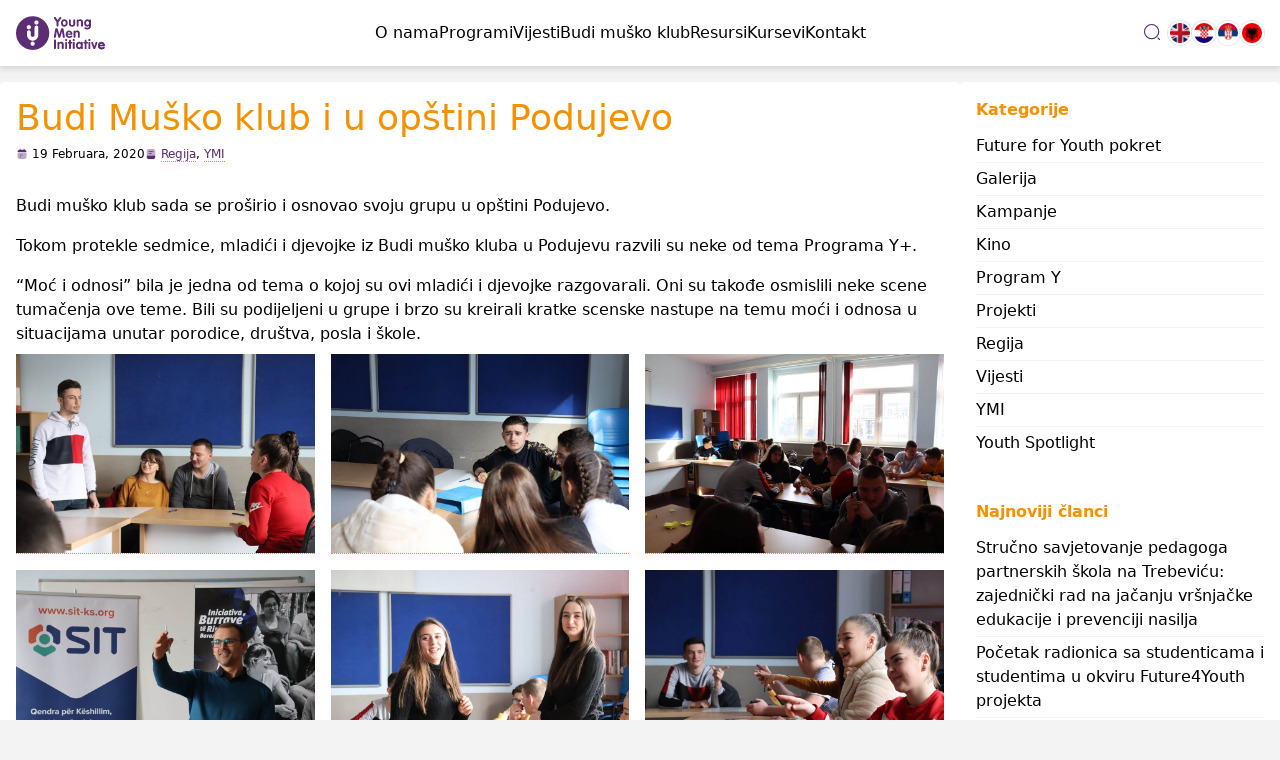

--- FILE ---
content_type: text/html; charset=UTF-8
request_url: https://youngmeninitiative.net/bs/2020/02/19/budi-musko-klub-i-u-opstini-podujevo/
body_size: 16615
content:
<!DOCTYPE html>
<html lang="bs-BA">

<head>
	<!-- Required meta tags -->

	<meta charset="UTF-8">
	<link rel="pingback" href="https://youngmeninitiative.net/xmlrpc.php">
	<meta name="viewport" content="width=device-width, initial-scale=1, shrink-to-fit=no" />
	<script src="https://cdn.tailwindcss.com?plugins=forms,typography,aspect-ratio,line-clamp"></script>
	<script>
		tailwind.config = {
			theme: {
				extend: {
					colors: {
						ymi: '#5C2D74',
						accent: '#F39200'
					}
				}
			}
		}
	</script>


	<!-- 	
	<link rel="stylesheet" href="https://youngmeninitiative.net/wp-content/themes/YMI-theme/css/owl.carousel.min.css">
	<link rel="stylesheet" href="https://youngmeninitiative.net/wp-content/themes/YMI-theme/css/owl.theme.default.min.css"> -->
	<title>Budi Muško klub i u opštini Podujevo &#8211; YMI</title>
<meta name='robots' content='max-image-preview:large' />
<link rel="alternate" href="https://youngmeninitiative.net/en/2020/02/19/be-a-man-club-also-implemented-in-the-municipality-of-podujeva/" hreflang="en" />
<link rel="alternate" href="https://youngmeninitiative.net/bs/2020/02/19/budi-musko-klub-i-u-opstini-podujevo/" hreflang="bs" />
<link rel="alternate" href="https://youngmeninitiative.net/hr/2020/02/19/budi-musko-klub-i-u-opstini-podujevo-2/" hreflang="hr" />
<link rel="alternate" href="https://youngmeninitiative.net/sr/2020/02/19/budi-musko-klub-i-u-opstini-podujevo-3/" hreflang="sr" />
<link rel="alternate" href="https://youngmeninitiative.net/al/2020/02/19/klubi-bonu-burre-implementohet-edhe-ne-komunen-e-podujeves/" hreflang="sq" />
<!-- Jetpack Site Verification Tags -->
<meta name="google-site-verification" content="pfdLEe-MDiHXXyN5WX6Ow9c6PncPRdaiHPPgTSTAyoA" />
<link rel='dns-prefetch' href='//cdnjs.cloudflare.com' />
<link rel='dns-prefetch' href='//secure.gravatar.com' />
<link rel='dns-prefetch' href='//www.googletagmanager.com' />
<link rel='dns-prefetch' href='//stats.wp.com' />
<link rel='dns-prefetch' href='//v0.wordpress.com' />
<link rel="alternate" title="oEmbed (JSON)" type="application/json+oembed" href="https://youngmeninitiative.net/wp-json/oembed/1.0/embed?url=https%3A%2F%2Fyoungmeninitiative.net%2Fbs%2F2020%2F02%2F19%2Fbudi-musko-klub-i-u-opstini-podujevo%2F&#038;lang=bs" />
<link rel="alternate" title="oEmbed (XML)" type="text/xml+oembed" href="https://youngmeninitiative.net/wp-json/oembed/1.0/embed?url=https%3A%2F%2Fyoungmeninitiative.net%2Fbs%2F2020%2F02%2F19%2Fbudi-musko-klub-i-u-opstini-podujevo%2F&#038;format=xml&#038;lang=bs" />
<style id='wp-img-auto-sizes-contain-inline-css' type='text/css'>
img:is([sizes=auto i],[sizes^="auto," i]){contain-intrinsic-size:3000px 1500px}
/*# sourceURL=wp-img-auto-sizes-contain-inline-css */
</style>
<link rel='stylesheet' id='main-styles-css' href='https://youngmeninitiative.net/wp-content/themes/YMI-theme/style.css?ver=1.1' type='text/css' media='' />
<style id='wp-emoji-styles-inline-css' type='text/css'>

	img.wp-smiley, img.emoji {
		display: inline !important;
		border: none !important;
		box-shadow: none !important;
		height: 1em !important;
		width: 1em !important;
		margin: 0 0.07em !important;
		vertical-align: -0.1em !important;
		background: none !important;
		padding: 0 !important;
	}
/*# sourceURL=wp-emoji-styles-inline-css */
</style>
<link rel='stylesheet' id='wp-block-library-css' href='https://youngmeninitiative.net/wp-includes/css/dist/block-library/style.min.css?ver=6.9' type='text/css' media='all' />
<style id='wp-block-gallery-inline-css' type='text/css'>
.blocks-gallery-grid:not(.has-nested-images),.wp-block-gallery:not(.has-nested-images){display:flex;flex-wrap:wrap;list-style-type:none;margin:0;padding:0}.blocks-gallery-grid:not(.has-nested-images) .blocks-gallery-image,.blocks-gallery-grid:not(.has-nested-images) .blocks-gallery-item,.wp-block-gallery:not(.has-nested-images) .blocks-gallery-image,.wp-block-gallery:not(.has-nested-images) .blocks-gallery-item{display:flex;flex-direction:column;flex-grow:1;justify-content:center;margin:0 1em 1em 0;position:relative;width:calc(50% - 1em)}.blocks-gallery-grid:not(.has-nested-images) .blocks-gallery-image:nth-of-type(2n),.blocks-gallery-grid:not(.has-nested-images) .blocks-gallery-item:nth-of-type(2n),.wp-block-gallery:not(.has-nested-images) .blocks-gallery-image:nth-of-type(2n),.wp-block-gallery:not(.has-nested-images) .blocks-gallery-item:nth-of-type(2n){margin-right:0}.blocks-gallery-grid:not(.has-nested-images) .blocks-gallery-image figure,.blocks-gallery-grid:not(.has-nested-images) .blocks-gallery-item figure,.wp-block-gallery:not(.has-nested-images) .blocks-gallery-image figure,.wp-block-gallery:not(.has-nested-images) .blocks-gallery-item figure{align-items:flex-end;display:flex;height:100%;justify-content:flex-start;margin:0}.blocks-gallery-grid:not(.has-nested-images) .blocks-gallery-image img,.blocks-gallery-grid:not(.has-nested-images) .blocks-gallery-item img,.wp-block-gallery:not(.has-nested-images) .blocks-gallery-image img,.wp-block-gallery:not(.has-nested-images) .blocks-gallery-item img{display:block;height:auto;max-width:100%;width:auto}.blocks-gallery-grid:not(.has-nested-images) .blocks-gallery-image figcaption,.blocks-gallery-grid:not(.has-nested-images) .blocks-gallery-item figcaption,.wp-block-gallery:not(.has-nested-images) .blocks-gallery-image figcaption,.wp-block-gallery:not(.has-nested-images) .blocks-gallery-item figcaption{background:linear-gradient(0deg,#000000b3,#0000004d 70%,#0000);bottom:0;box-sizing:border-box;color:#fff;font-size:.8em;margin:0;max-height:100%;overflow:auto;padding:3em .77em .7em;position:absolute;text-align:center;width:100%;z-index:2}.blocks-gallery-grid:not(.has-nested-images) .blocks-gallery-image figcaption img,.blocks-gallery-grid:not(.has-nested-images) .blocks-gallery-item figcaption img,.wp-block-gallery:not(.has-nested-images) .blocks-gallery-image figcaption img,.wp-block-gallery:not(.has-nested-images) .blocks-gallery-item figcaption img{display:inline}.blocks-gallery-grid:not(.has-nested-images) figcaption,.wp-block-gallery:not(.has-nested-images) figcaption{flex-grow:1}.blocks-gallery-grid:not(.has-nested-images).is-cropped .blocks-gallery-image a,.blocks-gallery-grid:not(.has-nested-images).is-cropped .blocks-gallery-image img,.blocks-gallery-grid:not(.has-nested-images).is-cropped .blocks-gallery-item a,.blocks-gallery-grid:not(.has-nested-images).is-cropped .blocks-gallery-item img,.wp-block-gallery:not(.has-nested-images).is-cropped .blocks-gallery-image a,.wp-block-gallery:not(.has-nested-images).is-cropped .blocks-gallery-image img,.wp-block-gallery:not(.has-nested-images).is-cropped .blocks-gallery-item a,.wp-block-gallery:not(.has-nested-images).is-cropped .blocks-gallery-item img{flex:1;height:100%;object-fit:cover;width:100%}.blocks-gallery-grid:not(.has-nested-images).columns-1 .blocks-gallery-image,.blocks-gallery-grid:not(.has-nested-images).columns-1 .blocks-gallery-item,.wp-block-gallery:not(.has-nested-images).columns-1 .blocks-gallery-image,.wp-block-gallery:not(.has-nested-images).columns-1 .blocks-gallery-item{margin-right:0;width:100%}@media (min-width:600px){.blocks-gallery-grid:not(.has-nested-images).columns-3 .blocks-gallery-image,.blocks-gallery-grid:not(.has-nested-images).columns-3 .blocks-gallery-item,.wp-block-gallery:not(.has-nested-images).columns-3 .blocks-gallery-image,.wp-block-gallery:not(.has-nested-images).columns-3 .blocks-gallery-item{margin-right:1em;width:calc(33.33333% - .66667em)}.blocks-gallery-grid:not(.has-nested-images).columns-4 .blocks-gallery-image,.blocks-gallery-grid:not(.has-nested-images).columns-4 .blocks-gallery-item,.wp-block-gallery:not(.has-nested-images).columns-4 .blocks-gallery-image,.wp-block-gallery:not(.has-nested-images).columns-4 .blocks-gallery-item{margin-right:1em;width:calc(25% - .75em)}.blocks-gallery-grid:not(.has-nested-images).columns-5 .blocks-gallery-image,.blocks-gallery-grid:not(.has-nested-images).columns-5 .blocks-gallery-item,.wp-block-gallery:not(.has-nested-images).columns-5 .blocks-gallery-image,.wp-block-gallery:not(.has-nested-images).columns-5 .blocks-gallery-item{margin-right:1em;width:calc(20% - .8em)}.blocks-gallery-grid:not(.has-nested-images).columns-6 .blocks-gallery-image,.blocks-gallery-grid:not(.has-nested-images).columns-6 .blocks-gallery-item,.wp-block-gallery:not(.has-nested-images).columns-6 .blocks-gallery-image,.wp-block-gallery:not(.has-nested-images).columns-6 .blocks-gallery-item{margin-right:1em;width:calc(16.66667% - .83333em)}.blocks-gallery-grid:not(.has-nested-images).columns-7 .blocks-gallery-image,.blocks-gallery-grid:not(.has-nested-images).columns-7 .blocks-gallery-item,.wp-block-gallery:not(.has-nested-images).columns-7 .blocks-gallery-image,.wp-block-gallery:not(.has-nested-images).columns-7 .blocks-gallery-item{margin-right:1em;width:calc(14.28571% - .85714em)}.blocks-gallery-grid:not(.has-nested-images).columns-8 .blocks-gallery-image,.blocks-gallery-grid:not(.has-nested-images).columns-8 .blocks-gallery-item,.wp-block-gallery:not(.has-nested-images).columns-8 .blocks-gallery-image,.wp-block-gallery:not(.has-nested-images).columns-8 .blocks-gallery-item{margin-right:1em;width:calc(12.5% - .875em)}.blocks-gallery-grid:not(.has-nested-images).columns-1 .blocks-gallery-image:nth-of-type(1n),.blocks-gallery-grid:not(.has-nested-images).columns-1 .blocks-gallery-item:nth-of-type(1n),.blocks-gallery-grid:not(.has-nested-images).columns-2 .blocks-gallery-image:nth-of-type(2n),.blocks-gallery-grid:not(.has-nested-images).columns-2 .blocks-gallery-item:nth-of-type(2n),.blocks-gallery-grid:not(.has-nested-images).columns-3 .blocks-gallery-image:nth-of-type(3n),.blocks-gallery-grid:not(.has-nested-images).columns-3 .blocks-gallery-item:nth-of-type(3n),.blocks-gallery-grid:not(.has-nested-images).columns-4 .blocks-gallery-image:nth-of-type(4n),.blocks-gallery-grid:not(.has-nested-images).columns-4 .blocks-gallery-item:nth-of-type(4n),.blocks-gallery-grid:not(.has-nested-images).columns-5 .blocks-gallery-image:nth-of-type(5n),.blocks-gallery-grid:not(.has-nested-images).columns-5 .blocks-gallery-item:nth-of-type(5n),.blocks-gallery-grid:not(.has-nested-images).columns-6 .blocks-gallery-image:nth-of-type(6n),.blocks-gallery-grid:not(.has-nested-images).columns-6 .blocks-gallery-item:nth-of-type(6n),.blocks-gallery-grid:not(.has-nested-images).columns-7 .blocks-gallery-image:nth-of-type(7n),.blocks-gallery-grid:not(.has-nested-images).columns-7 .blocks-gallery-item:nth-of-type(7n),.blocks-gallery-grid:not(.has-nested-images).columns-8 .blocks-gallery-image:nth-of-type(8n),.blocks-gallery-grid:not(.has-nested-images).columns-8 .blocks-gallery-item:nth-of-type(8n),.wp-block-gallery:not(.has-nested-images).columns-1 .blocks-gallery-image:nth-of-type(1n),.wp-block-gallery:not(.has-nested-images).columns-1 .blocks-gallery-item:nth-of-type(1n),.wp-block-gallery:not(.has-nested-images).columns-2 .blocks-gallery-image:nth-of-type(2n),.wp-block-gallery:not(.has-nested-images).columns-2 .blocks-gallery-item:nth-of-type(2n),.wp-block-gallery:not(.has-nested-images).columns-3 .blocks-gallery-image:nth-of-type(3n),.wp-block-gallery:not(.has-nested-images).columns-3 .blocks-gallery-item:nth-of-type(3n),.wp-block-gallery:not(.has-nested-images).columns-4 .blocks-gallery-image:nth-of-type(4n),.wp-block-gallery:not(.has-nested-images).columns-4 .blocks-gallery-item:nth-of-type(4n),.wp-block-gallery:not(.has-nested-images).columns-5 .blocks-gallery-image:nth-of-type(5n),.wp-block-gallery:not(.has-nested-images).columns-5 .blocks-gallery-item:nth-of-type(5n),.wp-block-gallery:not(.has-nested-images).columns-6 .blocks-gallery-image:nth-of-type(6n),.wp-block-gallery:not(.has-nested-images).columns-6 .blocks-gallery-item:nth-of-type(6n),.wp-block-gallery:not(.has-nested-images).columns-7 .blocks-gallery-image:nth-of-type(7n),.wp-block-gallery:not(.has-nested-images).columns-7 .blocks-gallery-item:nth-of-type(7n),.wp-block-gallery:not(.has-nested-images).columns-8 .blocks-gallery-image:nth-of-type(8n),.wp-block-gallery:not(.has-nested-images).columns-8 .blocks-gallery-item:nth-of-type(8n){margin-right:0}}.blocks-gallery-grid:not(.has-nested-images) .blocks-gallery-image:last-child,.blocks-gallery-grid:not(.has-nested-images) .blocks-gallery-item:last-child,.wp-block-gallery:not(.has-nested-images) .blocks-gallery-image:last-child,.wp-block-gallery:not(.has-nested-images) .blocks-gallery-item:last-child{margin-right:0}.blocks-gallery-grid:not(.has-nested-images).alignleft,.blocks-gallery-grid:not(.has-nested-images).alignright,.wp-block-gallery:not(.has-nested-images).alignleft,.wp-block-gallery:not(.has-nested-images).alignright{max-width:420px;width:100%}.blocks-gallery-grid:not(.has-nested-images).aligncenter .blocks-gallery-item figure,.wp-block-gallery:not(.has-nested-images).aligncenter .blocks-gallery-item figure{justify-content:center}.wp-block-gallery:not(.is-cropped) .blocks-gallery-item{align-self:flex-start}figure.wp-block-gallery.has-nested-images{align-items:normal}.wp-block-gallery.has-nested-images figure.wp-block-image:not(#individual-image){margin:0;width:calc(50% - var(--wp--style--unstable-gallery-gap, 16px)/2)}.wp-block-gallery.has-nested-images figure.wp-block-image{box-sizing:border-box;display:flex;flex-direction:column;flex-grow:1;justify-content:center;max-width:100%;position:relative}.wp-block-gallery.has-nested-images figure.wp-block-image>a,.wp-block-gallery.has-nested-images figure.wp-block-image>div{flex-direction:column;flex-grow:1;margin:0}.wp-block-gallery.has-nested-images figure.wp-block-image img{display:block;height:auto;max-width:100%!important;width:auto}.wp-block-gallery.has-nested-images figure.wp-block-image figcaption,.wp-block-gallery.has-nested-images figure.wp-block-image:has(figcaption):before{bottom:0;left:0;max-height:100%;position:absolute;right:0}.wp-block-gallery.has-nested-images figure.wp-block-image:has(figcaption):before{backdrop-filter:blur(3px);content:"";height:100%;-webkit-mask-image:linear-gradient(0deg,#000 20%,#0000);mask-image:linear-gradient(0deg,#000 20%,#0000);max-height:40%;pointer-events:none}.wp-block-gallery.has-nested-images figure.wp-block-image figcaption{box-sizing:border-box;color:#fff;font-size:13px;margin:0;overflow:auto;padding:1em;text-align:center;text-shadow:0 0 1.5px #000}.wp-block-gallery.has-nested-images figure.wp-block-image figcaption::-webkit-scrollbar{height:12px;width:12px}.wp-block-gallery.has-nested-images figure.wp-block-image figcaption::-webkit-scrollbar-track{background-color:initial}.wp-block-gallery.has-nested-images figure.wp-block-image figcaption::-webkit-scrollbar-thumb{background-clip:padding-box;background-color:initial;border:3px solid #0000;border-radius:8px}.wp-block-gallery.has-nested-images figure.wp-block-image figcaption:focus-within::-webkit-scrollbar-thumb,.wp-block-gallery.has-nested-images figure.wp-block-image figcaption:focus::-webkit-scrollbar-thumb,.wp-block-gallery.has-nested-images figure.wp-block-image figcaption:hover::-webkit-scrollbar-thumb{background-color:#fffc}.wp-block-gallery.has-nested-images figure.wp-block-image figcaption{scrollbar-color:#0000 #0000;scrollbar-gutter:stable both-edges;scrollbar-width:thin}.wp-block-gallery.has-nested-images figure.wp-block-image figcaption:focus,.wp-block-gallery.has-nested-images figure.wp-block-image figcaption:focus-within,.wp-block-gallery.has-nested-images figure.wp-block-image figcaption:hover{scrollbar-color:#fffc #0000}.wp-block-gallery.has-nested-images figure.wp-block-image figcaption{will-change:transform}@media (hover:none){.wp-block-gallery.has-nested-images figure.wp-block-image figcaption{scrollbar-color:#fffc #0000}}.wp-block-gallery.has-nested-images figure.wp-block-image figcaption{background:linear-gradient(0deg,#0006,#0000)}.wp-block-gallery.has-nested-images figure.wp-block-image figcaption img{display:inline}.wp-block-gallery.has-nested-images figure.wp-block-image figcaption a{color:inherit}.wp-block-gallery.has-nested-images figure.wp-block-image.has-custom-border img{box-sizing:border-box}.wp-block-gallery.has-nested-images figure.wp-block-image.has-custom-border>a,.wp-block-gallery.has-nested-images figure.wp-block-image.has-custom-border>div,.wp-block-gallery.has-nested-images figure.wp-block-image.is-style-rounded>a,.wp-block-gallery.has-nested-images figure.wp-block-image.is-style-rounded>div{flex:1 1 auto}.wp-block-gallery.has-nested-images figure.wp-block-image.has-custom-border figcaption,.wp-block-gallery.has-nested-images figure.wp-block-image.is-style-rounded figcaption{background:none;color:inherit;flex:initial;margin:0;padding:10px 10px 9px;position:relative;text-shadow:none}.wp-block-gallery.has-nested-images figure.wp-block-image.has-custom-border:before,.wp-block-gallery.has-nested-images figure.wp-block-image.is-style-rounded:before{content:none}.wp-block-gallery.has-nested-images figcaption{flex-basis:100%;flex-grow:1;text-align:center}.wp-block-gallery.has-nested-images:not(.is-cropped) figure.wp-block-image:not(#individual-image){margin-bottom:auto;margin-top:0}.wp-block-gallery.has-nested-images.is-cropped figure.wp-block-image:not(#individual-image){align-self:inherit}.wp-block-gallery.has-nested-images.is-cropped figure.wp-block-image:not(#individual-image)>a,.wp-block-gallery.has-nested-images.is-cropped figure.wp-block-image:not(#individual-image)>div:not(.components-drop-zone){display:flex}.wp-block-gallery.has-nested-images.is-cropped figure.wp-block-image:not(#individual-image) a,.wp-block-gallery.has-nested-images.is-cropped figure.wp-block-image:not(#individual-image) img{flex:1 0 0%;height:100%;object-fit:cover;width:100%}.wp-block-gallery.has-nested-images.columns-1 figure.wp-block-image:not(#individual-image){width:100%}@media (min-width:600px){.wp-block-gallery.has-nested-images.columns-3 figure.wp-block-image:not(#individual-image){width:calc(33.33333% - var(--wp--style--unstable-gallery-gap, 16px)*.66667)}.wp-block-gallery.has-nested-images.columns-4 figure.wp-block-image:not(#individual-image){width:calc(25% - var(--wp--style--unstable-gallery-gap, 16px)*.75)}.wp-block-gallery.has-nested-images.columns-5 figure.wp-block-image:not(#individual-image){width:calc(20% - var(--wp--style--unstable-gallery-gap, 16px)*.8)}.wp-block-gallery.has-nested-images.columns-6 figure.wp-block-image:not(#individual-image){width:calc(16.66667% - var(--wp--style--unstable-gallery-gap, 16px)*.83333)}.wp-block-gallery.has-nested-images.columns-7 figure.wp-block-image:not(#individual-image){width:calc(14.28571% - var(--wp--style--unstable-gallery-gap, 16px)*.85714)}.wp-block-gallery.has-nested-images.columns-8 figure.wp-block-image:not(#individual-image){width:calc(12.5% - var(--wp--style--unstable-gallery-gap, 16px)*.875)}.wp-block-gallery.has-nested-images.columns-default figure.wp-block-image:not(#individual-image){width:calc(33.33% - var(--wp--style--unstable-gallery-gap, 16px)*.66667)}.wp-block-gallery.has-nested-images.columns-default figure.wp-block-image:not(#individual-image):first-child:nth-last-child(2),.wp-block-gallery.has-nested-images.columns-default figure.wp-block-image:not(#individual-image):first-child:nth-last-child(2)~figure.wp-block-image:not(#individual-image){width:calc(50% - var(--wp--style--unstable-gallery-gap, 16px)*.5)}.wp-block-gallery.has-nested-images.columns-default figure.wp-block-image:not(#individual-image):first-child:last-child{width:100%}}.wp-block-gallery.has-nested-images.alignleft,.wp-block-gallery.has-nested-images.alignright{max-width:420px;width:100%}.wp-block-gallery.has-nested-images.aligncenter{justify-content:center}
/*# sourceURL=https://youngmeninitiative.net/wp-includes/blocks/gallery/style.min.css */
</style>
<style id='wp-block-paragraph-inline-css' type='text/css'>
.is-small-text{font-size:.875em}.is-regular-text{font-size:1em}.is-large-text{font-size:2.25em}.is-larger-text{font-size:3em}.has-drop-cap:not(:focus):first-letter{float:left;font-size:8.4em;font-style:normal;font-weight:100;line-height:.68;margin:.05em .1em 0 0;text-transform:uppercase}body.rtl .has-drop-cap:not(:focus):first-letter{float:none;margin-left:.1em}p.has-drop-cap.has-background{overflow:hidden}:root :where(p.has-background){padding:1.25em 2.375em}:where(p.has-text-color:not(.has-link-color)) a{color:inherit}p.has-text-align-left[style*="writing-mode:vertical-lr"],p.has-text-align-right[style*="writing-mode:vertical-rl"]{rotate:180deg}
/*# sourceURL=https://youngmeninitiative.net/wp-includes/blocks/paragraph/style.min.css */
</style>
<style id='global-styles-inline-css' type='text/css'>
:root{--wp--preset--aspect-ratio--square: 1;--wp--preset--aspect-ratio--4-3: 4/3;--wp--preset--aspect-ratio--3-4: 3/4;--wp--preset--aspect-ratio--3-2: 3/2;--wp--preset--aspect-ratio--2-3: 2/3;--wp--preset--aspect-ratio--16-9: 16/9;--wp--preset--aspect-ratio--9-16: 9/16;--wp--preset--color--black: #000000;--wp--preset--color--cyan-bluish-gray: #abb8c3;--wp--preset--color--white: #ffffff;--wp--preset--color--pale-pink: #f78da7;--wp--preset--color--vivid-red: #cf2e2e;--wp--preset--color--luminous-vivid-orange: #ff6900;--wp--preset--color--luminous-vivid-amber: #fcb900;--wp--preset--color--light-green-cyan: #7bdcb5;--wp--preset--color--vivid-green-cyan: #00d084;--wp--preset--color--pale-cyan-blue: #8ed1fc;--wp--preset--color--vivid-cyan-blue: #0693e3;--wp--preset--color--vivid-purple: #9b51e0;--wp--preset--gradient--vivid-cyan-blue-to-vivid-purple: linear-gradient(135deg,rgb(6,147,227) 0%,rgb(155,81,224) 100%);--wp--preset--gradient--light-green-cyan-to-vivid-green-cyan: linear-gradient(135deg,rgb(122,220,180) 0%,rgb(0,208,130) 100%);--wp--preset--gradient--luminous-vivid-amber-to-luminous-vivid-orange: linear-gradient(135deg,rgb(252,185,0) 0%,rgb(255,105,0) 100%);--wp--preset--gradient--luminous-vivid-orange-to-vivid-red: linear-gradient(135deg,rgb(255,105,0) 0%,rgb(207,46,46) 100%);--wp--preset--gradient--very-light-gray-to-cyan-bluish-gray: linear-gradient(135deg,rgb(238,238,238) 0%,rgb(169,184,195) 100%);--wp--preset--gradient--cool-to-warm-spectrum: linear-gradient(135deg,rgb(74,234,220) 0%,rgb(151,120,209) 20%,rgb(207,42,186) 40%,rgb(238,44,130) 60%,rgb(251,105,98) 80%,rgb(254,248,76) 100%);--wp--preset--gradient--blush-light-purple: linear-gradient(135deg,rgb(255,206,236) 0%,rgb(152,150,240) 100%);--wp--preset--gradient--blush-bordeaux: linear-gradient(135deg,rgb(254,205,165) 0%,rgb(254,45,45) 50%,rgb(107,0,62) 100%);--wp--preset--gradient--luminous-dusk: linear-gradient(135deg,rgb(255,203,112) 0%,rgb(199,81,192) 50%,rgb(65,88,208) 100%);--wp--preset--gradient--pale-ocean: linear-gradient(135deg,rgb(255,245,203) 0%,rgb(182,227,212) 50%,rgb(51,167,181) 100%);--wp--preset--gradient--electric-grass: linear-gradient(135deg,rgb(202,248,128) 0%,rgb(113,206,126) 100%);--wp--preset--gradient--midnight: linear-gradient(135deg,rgb(2,3,129) 0%,rgb(40,116,252) 100%);--wp--preset--font-size--small: 13px;--wp--preset--font-size--medium: 20px;--wp--preset--font-size--large: 36px;--wp--preset--font-size--x-large: 42px;--wp--preset--spacing--20: 0.44rem;--wp--preset--spacing--30: 0.67rem;--wp--preset--spacing--40: 1rem;--wp--preset--spacing--50: 1.5rem;--wp--preset--spacing--60: 2.25rem;--wp--preset--spacing--70: 3.38rem;--wp--preset--spacing--80: 5.06rem;--wp--preset--shadow--natural: 6px 6px 9px rgba(0, 0, 0, 0.2);--wp--preset--shadow--deep: 12px 12px 50px rgba(0, 0, 0, 0.4);--wp--preset--shadow--sharp: 6px 6px 0px rgba(0, 0, 0, 0.2);--wp--preset--shadow--outlined: 6px 6px 0px -3px rgb(255, 255, 255), 6px 6px rgb(0, 0, 0);--wp--preset--shadow--crisp: 6px 6px 0px rgb(0, 0, 0);}:root :where(.is-layout-flow) > :first-child{margin-block-start: 0;}:root :where(.is-layout-flow) > :last-child{margin-block-end: 0;}:root :where(.is-layout-flow) > *{margin-block-start: 24px;margin-block-end: 0;}:root :where(.is-layout-constrained) > :first-child{margin-block-start: 0;}:root :where(.is-layout-constrained) > :last-child{margin-block-end: 0;}:root :where(.is-layout-constrained) > *{margin-block-start: 24px;margin-block-end: 0;}:root :where(.is-layout-flex){gap: 24px;}:root :where(.is-layout-grid){gap: 24px;}body .is-layout-flex{display: flex;}.is-layout-flex{flex-wrap: wrap;align-items: center;}.is-layout-flex > :is(*, div){margin: 0;}body .is-layout-grid{display: grid;}.is-layout-grid > :is(*, div){margin: 0;}.has-black-color{color: var(--wp--preset--color--black) !important;}.has-cyan-bluish-gray-color{color: var(--wp--preset--color--cyan-bluish-gray) !important;}.has-white-color{color: var(--wp--preset--color--white) !important;}.has-pale-pink-color{color: var(--wp--preset--color--pale-pink) !important;}.has-vivid-red-color{color: var(--wp--preset--color--vivid-red) !important;}.has-luminous-vivid-orange-color{color: var(--wp--preset--color--luminous-vivid-orange) !important;}.has-luminous-vivid-amber-color{color: var(--wp--preset--color--luminous-vivid-amber) !important;}.has-light-green-cyan-color{color: var(--wp--preset--color--light-green-cyan) !important;}.has-vivid-green-cyan-color{color: var(--wp--preset--color--vivid-green-cyan) !important;}.has-pale-cyan-blue-color{color: var(--wp--preset--color--pale-cyan-blue) !important;}.has-vivid-cyan-blue-color{color: var(--wp--preset--color--vivid-cyan-blue) !important;}.has-vivid-purple-color{color: var(--wp--preset--color--vivid-purple) !important;}.has-black-background-color{background-color: var(--wp--preset--color--black) !important;}.has-cyan-bluish-gray-background-color{background-color: var(--wp--preset--color--cyan-bluish-gray) !important;}.has-white-background-color{background-color: var(--wp--preset--color--white) !important;}.has-pale-pink-background-color{background-color: var(--wp--preset--color--pale-pink) !important;}.has-vivid-red-background-color{background-color: var(--wp--preset--color--vivid-red) !important;}.has-luminous-vivid-orange-background-color{background-color: var(--wp--preset--color--luminous-vivid-orange) !important;}.has-luminous-vivid-amber-background-color{background-color: var(--wp--preset--color--luminous-vivid-amber) !important;}.has-light-green-cyan-background-color{background-color: var(--wp--preset--color--light-green-cyan) !important;}.has-vivid-green-cyan-background-color{background-color: var(--wp--preset--color--vivid-green-cyan) !important;}.has-pale-cyan-blue-background-color{background-color: var(--wp--preset--color--pale-cyan-blue) !important;}.has-vivid-cyan-blue-background-color{background-color: var(--wp--preset--color--vivid-cyan-blue) !important;}.has-vivid-purple-background-color{background-color: var(--wp--preset--color--vivid-purple) !important;}.has-black-border-color{border-color: var(--wp--preset--color--black) !important;}.has-cyan-bluish-gray-border-color{border-color: var(--wp--preset--color--cyan-bluish-gray) !important;}.has-white-border-color{border-color: var(--wp--preset--color--white) !important;}.has-pale-pink-border-color{border-color: var(--wp--preset--color--pale-pink) !important;}.has-vivid-red-border-color{border-color: var(--wp--preset--color--vivid-red) !important;}.has-luminous-vivid-orange-border-color{border-color: var(--wp--preset--color--luminous-vivid-orange) !important;}.has-luminous-vivid-amber-border-color{border-color: var(--wp--preset--color--luminous-vivid-amber) !important;}.has-light-green-cyan-border-color{border-color: var(--wp--preset--color--light-green-cyan) !important;}.has-vivid-green-cyan-border-color{border-color: var(--wp--preset--color--vivid-green-cyan) !important;}.has-pale-cyan-blue-border-color{border-color: var(--wp--preset--color--pale-cyan-blue) !important;}.has-vivid-cyan-blue-border-color{border-color: var(--wp--preset--color--vivid-cyan-blue) !important;}.has-vivid-purple-border-color{border-color: var(--wp--preset--color--vivid-purple) !important;}.has-vivid-cyan-blue-to-vivid-purple-gradient-background{background: var(--wp--preset--gradient--vivid-cyan-blue-to-vivid-purple) !important;}.has-light-green-cyan-to-vivid-green-cyan-gradient-background{background: var(--wp--preset--gradient--light-green-cyan-to-vivid-green-cyan) !important;}.has-luminous-vivid-amber-to-luminous-vivid-orange-gradient-background{background: var(--wp--preset--gradient--luminous-vivid-amber-to-luminous-vivid-orange) !important;}.has-luminous-vivid-orange-to-vivid-red-gradient-background{background: var(--wp--preset--gradient--luminous-vivid-orange-to-vivid-red) !important;}.has-very-light-gray-to-cyan-bluish-gray-gradient-background{background: var(--wp--preset--gradient--very-light-gray-to-cyan-bluish-gray) !important;}.has-cool-to-warm-spectrum-gradient-background{background: var(--wp--preset--gradient--cool-to-warm-spectrum) !important;}.has-blush-light-purple-gradient-background{background: var(--wp--preset--gradient--blush-light-purple) !important;}.has-blush-bordeaux-gradient-background{background: var(--wp--preset--gradient--blush-bordeaux) !important;}.has-luminous-dusk-gradient-background{background: var(--wp--preset--gradient--luminous-dusk) !important;}.has-pale-ocean-gradient-background{background: var(--wp--preset--gradient--pale-ocean) !important;}.has-electric-grass-gradient-background{background: var(--wp--preset--gradient--electric-grass) !important;}.has-midnight-gradient-background{background: var(--wp--preset--gradient--midnight) !important;}.has-small-font-size{font-size: var(--wp--preset--font-size--small) !important;}.has-medium-font-size{font-size: var(--wp--preset--font-size--medium) !important;}.has-large-font-size{font-size: var(--wp--preset--font-size--large) !important;}.has-x-large-font-size{font-size: var(--wp--preset--font-size--x-large) !important;}
/*# sourceURL=global-styles-inline-css */
</style>
<style id='core-block-supports-inline-css' type='text/css'>
.wp-block-gallery.wp-block-gallery-1{--wp--style--unstable-gallery-gap:var( --wp--style--gallery-gap-default, var( --gallery-block--gutter-size, var( --wp--style--block-gap, 0.5em ) ) );gap:var( --wp--style--gallery-gap-default, var( --gallery-block--gutter-size, var( --wp--style--block-gap, 0.5em ) ) );}
/*# sourceURL=core-block-supports-inline-css */
</style>

<style id='classic-theme-styles-inline-css' type='text/css'>
/*! This file is auto-generated */
.wp-block-button__link{color:#fff;background-color:#32373c;border-radius:9999px;box-shadow:none;text-decoration:none;padding:calc(.667em + 2px) calc(1.333em + 2px);font-size:1.125em}.wp-block-file__button{background:#32373c;color:#fff;text-decoration:none}
/*# sourceURL=/wp-includes/css/classic-themes.min.css */
</style>

<!-- Google tag (gtag.js) snippet added by Site Kit -->
<!-- Google Analytics snippet added by Site Kit -->
<script type="text/javascript" src="https://www.googletagmanager.com/gtag/js?id=GT-MR4MRRJ" id="google_gtagjs-js" async></script>
<script type="text/javascript" id="google_gtagjs-js-after">
/* <![CDATA[ */
window.dataLayer = window.dataLayer || [];function gtag(){dataLayer.push(arguments);}
gtag("set","linker",{"domains":["youngmeninitiative.net"]});
gtag("js", new Date());
gtag("set", "developer_id.dZTNiMT", true);
gtag("config", "GT-MR4MRRJ");
 window._googlesitekit = window._googlesitekit || {}; window._googlesitekit.throttledEvents = []; window._googlesitekit.gtagEvent = (name, data) => { var key = JSON.stringify( { name, data } ); if ( !! window._googlesitekit.throttledEvents[ key ] ) { return; } window._googlesitekit.throttledEvents[ key ] = true; setTimeout( () => { delete window._googlesitekit.throttledEvents[ key ]; }, 5 ); gtag( "event", name, { ...data, event_source: "site-kit" } ); }; 
//# sourceURL=google_gtagjs-js-after
/* ]]> */
</script>
<link rel="https://api.w.org/" href="https://youngmeninitiative.net/wp-json/" /><link rel="alternate" title="JSON" type="application/json" href="https://youngmeninitiative.net/wp-json/wp/v2/posts/6092" /><link rel="EditURI" type="application/rsd+xml" title="RSD" href="https://youngmeninitiative.net/xmlrpc.php?rsd" />
<meta name="generator" content="WordPress 6.9" />
<link rel="canonical" href="https://youngmeninitiative.net/bs/2020/02/19/budi-musko-klub-i-u-opstini-podujevo/" />
<link rel='shortlink' href='https://wp.me/p9qvD4-1Ag' />
<meta name="generator" content="Site Kit by Google 1.170.0" />	<style>img#wpstats{display:none}</style>
		<meta name="description" content="Budi muško klub sada se proširio i osnovao svoju grupu u opštini Podujevo. Tokom protekle sedmice, mladići i djevojke iz Budi muško kluba u Podujevu razvili su neke od tema Programa Y+. &quot;Moć i odnosi&quot; bila je jedna od tema o kojoj su ovi mladići i djevojke razgovarali. Oni su takođe osmislili neke scene tumačenja&hellip;" />

<!-- Jetpack Open Graph Tags -->
<meta property="og:type" content="article" />
<meta property="og:title" content="Budi Muško klub i u opštini Podujevo" />
<meta property="og:url" content="https://youngmeninitiative.net/bs/2020/02/19/budi-musko-klub-i-u-opstini-podujevo/" />
<meta property="og:description" content="Budi muško klub sada se proširio i osnovao svoju grupu u opštini Podujevo." />
<meta property="article:published_time" content="2020-02-19T10:02:43+00:00" />
<meta property="article:modified_time" content="2020-03-04T20:23:49+00:00" />
<meta property="og:site_name" content="YMI" />
<meta property="og:image" content="https://youngmeninitiative.net/wp-content/uploads/2020/02/Cover-1.jpg" />
<meta property="og:image:width" content="1450" />
<meta property="og:image:height" content="967" />
<meta property="og:image:alt" content="" />
<meta property="og:locale" content="bs_BA" />
<meta property="og:locale:alternate" content="en_GB" />
<meta property="og:locale:alternate" content="hr_HR" />
<meta property="og:locale:alternate" content="sr_RS" />
<meta property="og:locale:alternate" content="sq_AL" />
<meta name="twitter:text:title" content="Budi Muško klub i u opštini Podujevo" />
<meta name="twitter:image" content="https://youngmeninitiative.net/wp-content/uploads/2020/02/Cover-1.jpg?w=640" />
<meta name="twitter:card" content="summary_large_image" />

<!-- End Jetpack Open Graph Tags -->
<link rel="icon" href="https://youngmeninitiative.net/wp-content/uploads/2020/05/Untitled-1.png" sizes="32x32" />
<link rel="icon" href="https://youngmeninitiative.net/wp-content/uploads/2020/05/Untitled-1.png" sizes="192x192" />
<link rel="apple-touch-icon" href="https://youngmeninitiative.net/wp-content/uploads/2020/05/Untitled-1.png" />
<meta name="msapplication-TileImage" content="https://youngmeninitiative.net/wp-content/uploads/2020/05/Untitled-1.png" />
		<style type="text/css" id="wp-custom-css">
			/* Adjust button */
	.custom-menu-button a{
		color: #ffffff;  		/* Text color */
		background-color: #602c74; 	/* Btn bg color */
		padding: 10px 10px; 		/* Space around text */
		border-radius: 3px; 		/* higher number = rounded corners */
		border: solid #000000 0px; 	/* Border color & thickness */
		max-height: 40px; 		/* Max height of button */
	}

/* Adjust icon */
	.custom-menu-button a:before{
		content: '🖊️'; 		/* Change icon here */
		margin-right:5px; 		/* space between icon & text on right */
	}

/* Adjust button on hover or remove the whole thing */
	.custom-menu-button a:hover{
		color: #ffffff; 		/* Hover color */
		background-color: #35a8ea; 	/* Btn hover bg color */
		border: solid #000 0px; 	/* Hover border color & thickness */
	}

/* Remove default hover on links*/
	.custom-menu-button:hover{
		text-decoration: none;
		color:#fff!important;
	}		</style>
		<link rel='stylesheet' id='jetpack-swiper-library-css' href='https://youngmeninitiative.net/wp-content/plugins/jetpack/_inc/blocks/swiper.css?ver=15.4' type='text/css' media='all' />
<link rel='stylesheet' id='jetpack-carousel-css' href='https://youngmeninitiative.net/wp-content/plugins/jetpack/modules/carousel/jetpack-carousel.css?ver=15.4' type='text/css' media='all' />
</head>

<body class="wp-singular post-template-default single single-post postid-6092 single-format-standard wp-embed-responsive wp-theme-YMI-theme">


	<header class="bg-white p-4 sticky z-10 top-0 drop-shadow-md">
		<div class="md:container md:mx-auto">
			<div class="flex flex-row gap-4 ">
				<a class="basis-1/2 sm:flex-none " href="/"><img src="https://youngmeninitiative.net/wp-content/themes/YMI-theme/img/logo.svg" alt="YMI" /></a>
				<div class="grow self-center">
					<ul id="menu-top-nav-bs" class="hidden mainmnu text-md  md:flex justify-center w-full gap-2 md:gap-8 "><li id="menu-item-2185" class="menu-item menu-item-type-post_type menu-item-object-page menu-item-has-children menu-item-2185"><a href="https://youngmeninitiative.net/bs/o-nama/">O nama</a>
<ul class="sub-menu">
	<li id="menu-item-2186" class="menu-item menu-item-type-post_type menu-item-object-page menu-item-2186"><a href="https://youngmeninitiative.net/bs/o-nama/care-na-balkanu/">CARE na Balkanu</a></li>
	<li id="menu-item-9175" class="menu-item menu-item-type-post_type menu-item-object-page menu-item-9175"><a href="https://youngmeninitiative.net/bs/o-nama/young-man-initiative/">Young Man Initiative</a></li>
	<li id="menu-item-9176" class="menu-item menu-item-type-post_type menu-item-object-page menu-item-9176"><a href="https://youngmeninitiative.net/bs/o-nama/programski-razvoj/">Programski razvoj</a></li>
	<li id="menu-item-6261" class="menu-item menu-item-type-post_type menu-item-object-page menu-item-6261"><a href="https://youngmeninitiative.net/bs/o-nama/partnerske-organizacije/">Naši partneri</a></li>
	<li id="menu-item-10799" class="menu-item menu-item-type-taxonomy menu-item-object-category menu-item-10799"><a href="https://youngmeninitiative.net/bs/category/projekti/">Projekti</a></li>
</ul>
</li>
<li id="menu-item-9293" class="menu-item menu-item-type-post_type menu-item-object-page menu-item-9293"><a href="https://youngmeninitiative.net/bs/programi-bs/">Programi</a></li>
<li id="menu-item-2191" class="menu-item menu-item-type-post_type menu-item-object-page current_page_parent menu-item-has-children menu-item-2191"><a href="https://youngmeninitiative.net/bs/vijesti/">Vijesti</a>
<ul class="sub-menu">
	<li id="menu-item-9177" class="menu-item menu-item-type-taxonomy menu-item-object-category menu-item-9177"><a href="https://youngmeninitiative.net/bs/category/kampanje-bs/">Kampanje</a></li>
	<li id="menu-item-9179" class="menu-item menu-item-type-post_type menu-item-object-page menu-item-9179"><a href="https://youngmeninitiative.net/bs/future-for-youth-movement-bs/">Future for Youth Movement</a></li>
	<li id="menu-item-9178" class="menu-item menu-item-type-taxonomy menu-item-object-category menu-item-9178"><a href="https://youngmeninitiative.net/bs/category/vijesti-bs/video-bs/">Kino</a></li>
</ul>
</li>
<li id="menu-item-9308" class="menu-item menu-item-type-post_type menu-item-object-page menu-item-9308"><a href="https://youngmeninitiative.net/bs/budi-musko-klub/">Budi muško klub</a></li>
<li id="menu-item-2195" class="menu-item menu-item-type-post_type menu-item-object-page menu-item-2195"><a href="https://youngmeninitiative.net/bs/resources-bs/">Resursi</a></li>
<li id="menu-item-10298" class="menu-item menu-item-type-custom menu-item-object-custom menu-item-10298"><a href="https://edu.youngmeninitiative.net/">Kursevi</a></li>
<li id="menu-item-2187" class="menu-item menu-item-type-post_type menu-item-object-page menu-item-2187"><a href="https://youngmeninitiative.net/bs/kontakt/">Kontakt</a></li>
</ul>				</div>

				<form action="https://youngmeninitiative.net/bs/" method="get" class="search flex justify-end gap-2 sm:flex-none ">
					<input type="text" name="s" id="search" placeholde="Pretraga" />
					<button type="submit">search</button>
				</form>

				<div class="flex gap-2 sm:flex-none ">
					<a class="self-center" href="https://youngmeninitiative.net/en/2020/02/19/be-a-man-club-also-implemented-in-the-municipality-of-podujeva/"><img src="https://youngmeninitiative.net/wp-content/themes/YMI-theme/img/en.gif"  alt="" class="h-6 w-6 rounded-full border-2 ring ring-1 ring-gray-200	 hover:ring-ymi  border-white" /></a><a class="self-center" href="https://youngmeninitiative.net/hr/2020/02/19/budi-musko-klub-i-u-opstini-podujevo-2/"><img src="https://youngmeninitiative.net/wp-content/themes/YMI-theme/img/hr.gif"  alt="" class="h-6 w-6 rounded-full border-2 ring ring-1 ring-gray-200	 hover:ring-ymi  border-white" /></a><a class="self-center" href="https://youngmeninitiative.net/sr/2020/02/19/budi-musko-klub-i-u-opstini-podujevo-3/"><img src="https://youngmeninitiative.net/wp-content/themes/YMI-theme/img/sr.gif"  alt="" class="h-6 w-6 rounded-full border-2 ring ring-1 ring-gray-200	 hover:ring-ymi  border-white" /></a><a class="self-center" href="https://youngmeninitiative.net/al/2020/02/19/klubi-bonu-burre-implementohet-edhe-ne-komunen-e-podujeves/"><img src="https://youngmeninitiative.net/wp-content/themes/YMI-theme/img/al.gif"  alt="" class="h-6 w-6 rounded-full border-2 ring ring-1 ring-gray-200	 hover:ring-ymi  border-white" /></a>				</div>

				<button class="flex-none md:hidden outline-none mobile-menu-button">
					<svg class=" w-6 h-6 text-gray-500 hover:text-green-500 " x-show="!showMenu" fill="none" stroke-linecap="round" stroke-linejoin="round" stroke-width="2" viewBox="0 0 24 24" stroke="currentColor">
						<path d="M4 6h16M4 12h16M4 18h16"></path>
					</svg>
				</button>
			</div>
		</div>
		<div class="hidden mobile-menu">
			<ul id="menu-top-nav-bs-1" class="secondary"><li class="menu-item menu-item-type-post_type menu-item-object-page menu-item-has-children menu-item-2185"><a href="https://youngmeninitiative.net/bs/o-nama/">O nama</a>
<ul class="sub-menu">
	<li class="menu-item menu-item-type-post_type menu-item-object-page menu-item-2186"><a href="https://youngmeninitiative.net/bs/o-nama/care-na-balkanu/">CARE na Balkanu</a></li>
	<li class="menu-item menu-item-type-post_type menu-item-object-page menu-item-9175"><a href="https://youngmeninitiative.net/bs/o-nama/young-man-initiative/">Young Man Initiative</a></li>
	<li class="menu-item menu-item-type-post_type menu-item-object-page menu-item-9176"><a href="https://youngmeninitiative.net/bs/o-nama/programski-razvoj/">Programski razvoj</a></li>
	<li class="menu-item menu-item-type-post_type menu-item-object-page menu-item-6261"><a href="https://youngmeninitiative.net/bs/o-nama/partnerske-organizacije/">Naši partneri</a></li>
	<li class="menu-item menu-item-type-taxonomy menu-item-object-category menu-item-10799"><a href="https://youngmeninitiative.net/bs/category/projekti/">Projekti</a></li>
</ul>
</li>
<li class="menu-item menu-item-type-post_type menu-item-object-page menu-item-9293"><a href="https://youngmeninitiative.net/bs/programi-bs/">Programi</a></li>
<li class="menu-item menu-item-type-post_type menu-item-object-page current_page_parent menu-item-has-children menu-item-2191"><a href="https://youngmeninitiative.net/bs/vijesti/">Vijesti</a>
<ul class="sub-menu">
	<li class="menu-item menu-item-type-taxonomy menu-item-object-category menu-item-9177"><a href="https://youngmeninitiative.net/bs/category/kampanje-bs/">Kampanje</a></li>
	<li class="menu-item menu-item-type-post_type menu-item-object-page menu-item-9179"><a href="https://youngmeninitiative.net/bs/future-for-youth-movement-bs/">Future for Youth Movement</a></li>
	<li class="menu-item menu-item-type-taxonomy menu-item-object-category menu-item-9178"><a href="https://youngmeninitiative.net/bs/category/vijesti-bs/video-bs/">Kino</a></li>
</ul>
</li>
<li class="menu-item menu-item-type-post_type menu-item-object-page menu-item-9308"><a href="https://youngmeninitiative.net/bs/budi-musko-klub/">Budi muško klub</a></li>
<li class="menu-item menu-item-type-post_type menu-item-object-page menu-item-2195"><a href="https://youngmeninitiative.net/bs/resources-bs/">Resursi</a></li>
<li class="menu-item menu-item-type-custom menu-item-object-custom menu-item-10298"><a href="https://edu.youngmeninitiative.net/">Kursevi</a></li>
<li class="menu-item menu-item-type-post_type menu-item-object-page menu-item-2187"><a href="https://youngmeninitiative.net/bs/kontakt/">Kontakt</a></li>
</ul>		</div>
	</header>
	
	<script>
		const btn = document.querySelector("button.mobile-menu-button");
		const menu = document.querySelector(".mobile-menu");

		btn.addEventListener("click", () => {
			menu.classList.toggle("hidden");
		});
	</script>
<div class="md:container md:mx-auto my-4">
	<div class="flex flex-col md:flex-row gap-4">
		<div class="basis-3/4 rounded bg-white p-4 contmain">
												<h1 class="text-4xl text-accent">Budi Muško klub i u opštini Podujevo</h1>
					<span class="flex gap-4 items-center  mt-2 mb-6 text-xs">
						<span class="date pl-4">19 Februara, 2020</span>
						<span class="category pl-4"><a href="https://youngmeninitiative.net/bs/category/vijesti-bs/regija/" rel="category tag">Regija</a>, <a href="https://youngmeninitiative.net/bs/category/vijesti-bs/ymi-bs/" rel="category tag">YMI</a></span>
					</span>
					

					
<p>Budi muško klub sada se proširio i osnovao svoju grupu u opštini Podujevo.</p>



<span id="more-6092"></span>



<p>Tokom protekle sedmice, mladići i djevojke iz Budi muško kluba u Podujevu razvili su neke od tema Programa Y+.</p>



<p>&#8220;Moć i odnosi&#8221; bila je jedna od tema o kojoj su ovi mladići i djevojke razgovarali. Oni su takođe osmislili neke scene tumačenja ove teme. Bili su podijeljeni u grupe i brzo su kreirali kratke scenske nastupe na temu moći i odnosa u situacijama unutar porodice, društva, posla i škole.</p>



<figure data-carousel-extra='{&quot;blog_id&quot;:1,&quot;permalink&quot;:&quot;https://youngmeninitiative.net/bs/2020/02/19/budi-musko-klub-i-u-opstini-podujevo/&quot;}'  class="wp-block-gallery columns-3 is-cropped wp-block-gallery-1 is-layout-flex wp-block-gallery-is-layout-flex"><ul class="blocks-gallery-grid"><li class="blocks-gallery-item"><figure><a href="https://i1.wp.com/youngmeninitiative.net/wp-content/uploads/2020/02/6-1.jpg?fit=960%2C640&amp;ssl=1"><img fetchpriority="high" decoding="async" width="960" height="640" src="https://youngmeninitiative.net/wp-content/uploads/2020/02/6-1.jpg" alt="" data-id="6081" data-full-url="https://i1.wp.com/youngmeninitiative.net/wp-content/uploads/2020/02/6-1.jpg?fit=960%2C640&amp;ssl=1" data-link="https://youngmeninitiative.net/?attachment_id=6081" class="wp-image-6081" srcset="https://youngmeninitiative.net/wp-content/uploads/2020/02/6-1.jpg 960w, https://youngmeninitiative.net/wp-content/uploads/2020/02/6-1-768x512.jpg 768w" sizes="(max-width: 960px) 100vw, 960px" /></a></figure></li><li class="blocks-gallery-item"><figure><a href="https://i1.wp.com/youngmeninitiative.net/wp-content/uploads/2020/02/5-1.jpg?fit=960%2C640&amp;ssl=1"><img decoding="async" width="960" height="640" src="https://youngmeninitiative.net/wp-content/uploads/2020/02/5-1.jpg" alt="" data-id="6082" data-full-url="https://i1.wp.com/youngmeninitiative.net/wp-content/uploads/2020/02/5-1.jpg?fit=960%2C640&amp;ssl=1" data-link="https://youngmeninitiative.net/?attachment_id=6082" class="wp-image-6082" srcset="https://youngmeninitiative.net/wp-content/uploads/2020/02/5-1.jpg 960w, https://youngmeninitiative.net/wp-content/uploads/2020/02/5-1-768x512.jpg 768w" sizes="(max-width: 960px) 100vw, 960px" /></a></figure></li><li class="blocks-gallery-item"><figure><a href="https://i2.wp.com/youngmeninitiative.net/wp-content/uploads/2020/02/4-1.jpg?fit=960%2C640&amp;ssl=1"><img decoding="async" width="960" height="640" src="https://youngmeninitiative.net/wp-content/uploads/2020/02/4-1.jpg" alt="" data-id="6083" data-full-url="https://i2.wp.com/youngmeninitiative.net/wp-content/uploads/2020/02/4-1.jpg?fit=960%2C640&amp;ssl=1" data-link="https://youngmeninitiative.net/?attachment_id=6083" class="wp-image-6083" srcset="https://youngmeninitiative.net/wp-content/uploads/2020/02/4-1.jpg 960w, https://youngmeninitiative.net/wp-content/uploads/2020/02/4-1-768x512.jpg 768w" sizes="(max-width: 960px) 100vw, 960px" /></a></figure></li><li class="blocks-gallery-item"><figure><a href="https://i1.wp.com/youngmeninitiative.net/wp-content/uploads/2020/02/3-1.jpg?fit=960%2C640&amp;ssl=1"><img loading="lazy" decoding="async" width="960" height="640" src="https://youngmeninitiative.net/wp-content/uploads/2020/02/3-1.jpg" alt="" data-id="6084" data-full-url="https://i1.wp.com/youngmeninitiative.net/wp-content/uploads/2020/02/3-1.jpg?fit=960%2C640&amp;ssl=1" data-link="https://youngmeninitiative.net/?attachment_id=6084" class="wp-image-6084" srcset="https://youngmeninitiative.net/wp-content/uploads/2020/02/3-1.jpg 960w, https://youngmeninitiative.net/wp-content/uploads/2020/02/3-1-768x512.jpg 768w" sizes="auto, (max-width: 960px) 100vw, 960px" /></a></figure></li><li class="blocks-gallery-item"><figure><a href="https://i1.wp.com/youngmeninitiative.net/wp-content/uploads/2020/02/2-1.jpg?fit=960%2C640&amp;ssl=1"><img loading="lazy" decoding="async" width="960" height="640" src="https://youngmeninitiative.net/wp-content/uploads/2020/02/2-1.jpg" alt="" data-id="6085" data-full-url="https://i1.wp.com/youngmeninitiative.net/wp-content/uploads/2020/02/2-1.jpg?fit=960%2C640&amp;ssl=1" data-link="https://youngmeninitiative.net/?attachment_id=6085" class="wp-image-6085" srcset="https://youngmeninitiative.net/wp-content/uploads/2020/02/2-1.jpg 960w, https://youngmeninitiative.net/wp-content/uploads/2020/02/2-1-768x512.jpg 768w" sizes="auto, (max-width: 960px) 100vw, 960px" /></a></figure></li><li class="blocks-gallery-item"><figure><a href="https://i1.wp.com/youngmeninitiative.net/wp-content/uploads/2020/02/1.jpg?fit=960%2C640&amp;ssl=1"><img loading="lazy" decoding="async" width="960" height="640" src="https://youngmeninitiative.net/wp-content/uploads/2020/02/1.jpg" alt="" data-id="6086" data-full-url="https://i1.wp.com/youngmeninitiative.net/wp-content/uploads/2020/02/1.jpg?fit=960%2C640&amp;ssl=1" data-link="https://youngmeninitiative.net/?attachment_id=6086" class="wp-image-6086" srcset="https://youngmeninitiative.net/wp-content/uploads/2020/02/1.jpg 960w, https://youngmeninitiative.net/wp-content/uploads/2020/02/1-768x512.jpg 768w" sizes="auto, (max-width: 960px) 100vw, 960px" /></a></figure></li></ul></figure>



<p>Koristeći ove kratke scenske nastupe, oni su razgovarali o brojnim temama poput rodne diskriminacije, nasilja, upotrebe moći, kontrole emocija, upravljanja situacijama i mnogim drugim društvenim temama.</p>



<p>U scenskom nastupu koji oslikava porodicu ovi mladići i djevojke su istakli rodne razlike koje postoje unutar porodice, a koje često čine razlike između djevojčica i dječaka lako uočljivim, čak i u slobodi kretanja, izražavanja, vlasništva i odlučivanja. O upotrebi moći se razgovaralo i kroz odnos učenik-nastavnik, zajedno sa upravljanjem situacijama i kontrolom emocija.</p>



<p>Mladi su razgovarali i o kršenju prava radnika od strane menadžera na radnom mjestu kao rezultat njihovih ovlaštenja i upotrebe moći. Naveli su različite slučajeve koje su čuli od rodbine o različitim situacijama koje su ti ljudi doživjeli, a koje su i dalje tema razgovora.</p>



<p>Radionica je završena novim idejama ovih izuzetno oduševljenih mladića i djevojaka! Svi smo se složili da ljudska prava, rodna ravnopravnost, nediskriminacija, predrasude, nasilje i sprečavanje negativnih pojava u društvu zahtijevaju aktivizam i angažman. Odlučili smo da ćemo se češće sastajati i razgovarati o različitim pitanjima koja se tiču naše zajednice, stoga nas čeka puno rada i predanosti društvenim pitanjima!</p>



<p>Zajedno sa ovim članovima Kluba radimo na razvoju Programa Y+ čiji je cilj sprečavanje radikalizma i nasilnog ekstremizma. Već mjesecima sprovodimo pilot projekt u opštini Podujevo, i trenutno još uvijek održavamo radionice i sastanke sa mladićima i djevojkama iz srednje škole &#8220;Isa Boletini&#8221;, sastanke sa predstavnicima javnih institucija, nastavnicima, policijom, socijalnim radnicima i tužiocem suda iz iste opštine.</p>



<p>Što je više društvenog angažmana, bliži smo rodnoj ravnopravnosti i socijalnoj pravdi!</p>



<p>Ova aktivnost je dio projekta &#8220;Muškarci i dječaci kao partneri u promociji rodne ravnopravnosti i prevenciji nasilja i ekstremizma među mladima na Balkanu&#8221; koju implementira CARE International Balkan u partnerstvu sa SIT &#8211; Centrom za savjetovanje, socijalne usluge i istraživanje i YMCA na Kosovu uz podršku Austrijske razvojne agencije (ADA) i Oak fondacije.</p>



<p><a href="https://www.facebook.com/hashtag/ymi">#YMI</a> <a href="https://www.facebook.com/hashtag/careinternational">#CareInternational</a> <a href="https://www.facebook.com/hashtag/care">#CARE</a> <a href="https://www.facebook.com/hashtag/programy"><meta charset="utf-8"></a><a href="https://www.facebook.com/hashtag/programy">#ProgramY</a> <meta charset="utf-8"><a href="https://www.facebook.com/hashtag/programe" data-type="URL" data-id="https://www.facebook.com/hashtag/programe">#ProgramE</a> <a href="https://www.facebook.com/hashtag/SvicarskauBiH">#SvicarskauBiH</a> <a href="https://www.facebook.com/hashtag/austriandevelopmentagency">#AustrianDevelopmentAgency</a> <a href="https://www.facebook.com/hashtag/oakfoundation">#OakFoundation</a></p>

								
					</div>
		<div class="basis-1/4 rounded bg-white p-4 ">
			<div class="grid w-full grid-cols-1 gap-4 sidebar">
	<div class="mb-6"><h2 class="text-accent font-bold mb-2">Kategorije</h2>
			<ul>
					<li class="cat-item cat-item-625"><a href="https://youngmeninitiative.net/bs/category/future-for-youth-pokret-bs/">Future for Youth pokret</a>
</li>
	<li class="cat-item cat-item-60"><a href="https://youngmeninitiative.net/bs/category/vijesti-bs/galerija/">Galerija</a>
</li>
	<li class="cat-item cat-item-615"><a href="https://youngmeninitiative.net/bs/category/kampanje-bs/">Kampanje</a>
</li>
	<li class="cat-item cat-item-64"><a href="https://youngmeninitiative.net/bs/category/vijesti-bs/video-bs/">Kino</a>
</li>
	<li class="cat-item cat-item-446"><a href="https://youngmeninitiative.net/bs/category/vijesti-bs/program-y/">Program Y</a>
</li>
	<li class="cat-item cat-item-655"><a href="https://youngmeninitiative.net/bs/category/projekti/">Projekti</a>
</li>
	<li class="cat-item cat-item-16"><a href="https://youngmeninitiative.net/bs/category/vijesti-bs/regija/">Regija</a>
</li>
	<li class="cat-item cat-item-486"><a href="https://youngmeninitiative.net/bs/category/vijesti-bs/">Vijesti</a>
</li>
	<li class="cat-item cat-item-7"><a href="https://youngmeninitiative.net/bs/category/vijesti-bs/ymi-bs/">YMI</a>
</li>
	<li class="cat-item cat-item-126"><a href="https://youngmeninitiative.net/bs/category/vijesti-bs/youth-spotlight-bs/">Youth Spotlight</a>
</li>
			</ul>

			</div>
		<div class="mb-6">
		<h2 class="text-accent font-bold mb-2">Najnoviji članci</h2>
		<ul>
											<li>
					<a href="https://youngmeninitiative.net/bs/2025/12/22/strucno-savjetovanje-pedagoga-partnerskih-skola-na-trebevicu-zajednicki-rad-na-jacanju-vrsnjacke-edukacije-i-prevenciji-nasilja/">Stručno savjetovanje pedagoga partnerskih škola na Trebeviću: zajednički rad na jačanju vršnjačke edukacije i prevenciji nasilja</a>
									</li>
											<li>
					<a href="https://youngmeninitiative.net/bs/2025/12/22/pocetak-radionica-sa-studenticama-i-studentima-u-okviru-future4youth-projekta/">Početak radionica sa studenticama i studentima u okviru Future4Youth projekta</a>
									</li>
											<li>
					<a href="https://youngmeninitiative.net/bs/2025/12/22/potpisani-memorandumi-o-saradnji-u-okviru-projekta-future-4-youth/">Potpisani memorandumi o saradnji u okviru projekta „Future 4 Youth“</a>
									</li>
											<li>
					<a href="https://youngmeninitiative.net/bs/2025/09/17/omladinski-klubovi-i-skolske-radionice-za-bolje-zdravlje-zastitu-okolisa-i-miran-nenasilan-suzivot/">Omladinski klubovi i školske radionice za bolje zdravlje, zaštitu okoliša i miran, nenasilan suživot</a>
									</li>
											<li>
					<a href="https://youngmeninitiative.net/bs/2025/07/11/uspjesno-zavrsen-regionalni-kamp-za-mlade-lidere/">Uspješno završen Regionalni kamp za mlade lidere</a>
									</li>
					</ul>

		</div><div class="mb-6"><h2 class="text-accent font-bold mb-2">Arhive</h2>		<label class="screen-reader-text" for="archives-dropdown-3">Arhive</label>
		<select id="archives-dropdown-3" name="archive-dropdown">
			
			<option value="">Odaberite mjesec</option>
				<option value='https://youngmeninitiative.net/bs/2025/12/'> Decembar 2025 </option>
	<option value='https://youngmeninitiative.net/bs/2025/09/'> Septembar 2025 </option>
	<option value='https://youngmeninitiative.net/bs/2025/07/'> Juli 2025 </option>
	<option value='https://youngmeninitiative.net/bs/2024/12/'> Decembar 2024 </option>
	<option value='https://youngmeninitiative.net/bs/2024/11/'> Novembar 2024 </option>
	<option value='https://youngmeninitiative.net/bs/2024/10/'> Oktobar 2024 </option>
	<option value='https://youngmeninitiative.net/bs/2024/09/'> Septembar 2024 </option>
	<option value='https://youngmeninitiative.net/bs/2024/02/'> Februar 2024 </option>
	<option value='https://youngmeninitiative.net/bs/2024/01/'> Januar 2024 </option>
	<option value='https://youngmeninitiative.net/bs/2023/11/'> Novembar 2023 </option>
	<option value='https://youngmeninitiative.net/bs/2023/10/'> Oktobar 2023 </option>
	<option value='https://youngmeninitiative.net/bs/2023/07/'> Juli 2023 </option>
	<option value='https://youngmeninitiative.net/bs/2023/06/'> Juni 2023 </option>
	<option value='https://youngmeninitiative.net/bs/2023/05/'> Maj 2023 </option>
	<option value='https://youngmeninitiative.net/bs/2023/04/'> April 2023 </option>
	<option value='https://youngmeninitiative.net/bs/2023/03/'> Mart 2023 </option>
	<option value='https://youngmeninitiative.net/bs/2023/02/'> Februar 2023 </option>
	<option value='https://youngmeninitiative.net/bs/2023/01/'> Januar 2023 </option>
	<option value='https://youngmeninitiative.net/bs/2022/12/'> Decembar 2022 </option>
	<option value='https://youngmeninitiative.net/bs/2022/11/'> Novembar 2022 </option>
	<option value='https://youngmeninitiative.net/bs/2022/10/'> Oktobar 2022 </option>
	<option value='https://youngmeninitiative.net/bs/2022/07/'> Juli 2022 </option>
	<option value='https://youngmeninitiative.net/bs/2022/06/'> Juni 2022 </option>
	<option value='https://youngmeninitiative.net/bs/2022/05/'> Maj 2022 </option>
	<option value='https://youngmeninitiative.net/bs/2022/04/'> April 2022 </option>
	<option value='https://youngmeninitiative.net/bs/2022/02/'> Februar 2022 </option>
	<option value='https://youngmeninitiative.net/bs/2022/01/'> Januar 2022 </option>
	<option value='https://youngmeninitiative.net/bs/2021/12/'> Decembar 2021 </option>
	<option value='https://youngmeninitiative.net/bs/2021/11/'> Novembar 2021 </option>
	<option value='https://youngmeninitiative.net/bs/2021/10/'> Oktobar 2021 </option>
	<option value='https://youngmeninitiative.net/bs/2021/09/'> Septembar 2021 </option>
	<option value='https://youngmeninitiative.net/bs/2021/07/'> Juli 2021 </option>
	<option value='https://youngmeninitiative.net/bs/2021/06/'> Juni 2021 </option>
	<option value='https://youngmeninitiative.net/bs/2021/05/'> Maj 2021 </option>
	<option value='https://youngmeninitiative.net/bs/2021/04/'> April 2021 </option>
	<option value='https://youngmeninitiative.net/bs/2021/03/'> Mart 2021 </option>
	<option value='https://youngmeninitiative.net/bs/2021/01/'> Januar 2021 </option>
	<option value='https://youngmeninitiative.net/bs/2020/12/'> Decembar 2020 </option>
	<option value='https://youngmeninitiative.net/bs/2020/11/'> Novembar 2020 </option>
	<option value='https://youngmeninitiative.net/bs/2020/10/'> Oktobar 2020 </option>
	<option value='https://youngmeninitiative.net/bs/2020/09/'> Septembar 2020 </option>
	<option value='https://youngmeninitiative.net/bs/2020/08/'> August 2020 </option>
	<option value='https://youngmeninitiative.net/bs/2020/07/'> Juli 2020 </option>
	<option value='https://youngmeninitiative.net/bs/2020/06/'> Juni 2020 </option>
	<option value='https://youngmeninitiative.net/bs/2020/05/'> Maj 2020 </option>
	<option value='https://youngmeninitiative.net/bs/2020/04/'> April 2020 </option>
	<option value='https://youngmeninitiative.net/bs/2020/03/'> Mart 2020 </option>
	<option value='https://youngmeninitiative.net/bs/2020/02/'> Februar 2020 </option>
	<option value='https://youngmeninitiative.net/bs/2020/01/'> Januar 2020 </option>
	<option value='https://youngmeninitiative.net/bs/2019/12/'> Decembar 2019 </option>
	<option value='https://youngmeninitiative.net/bs/2019/11/'> Novembar 2019 </option>
	<option value='https://youngmeninitiative.net/bs/2019/10/'> Oktobar 2019 </option>
	<option value='https://youngmeninitiative.net/bs/2019/09/'> Septembar 2019 </option>
	<option value='https://youngmeninitiative.net/bs/2019/08/'> August 2019 </option>
	<option value='https://youngmeninitiative.net/bs/2019/07/'> Juli 2019 </option>
	<option value='https://youngmeninitiative.net/bs/2019/06/'> Juni 2019 </option>
	<option value='https://youngmeninitiative.net/bs/2019/05/'> Maj 2019 </option>
	<option value='https://youngmeninitiative.net/bs/2019/04/'> April 2019 </option>
	<option value='https://youngmeninitiative.net/bs/2019/03/'> Mart 2019 </option>
	<option value='https://youngmeninitiative.net/bs/2019/02/'> Februar 2019 </option>
	<option value='https://youngmeninitiative.net/bs/2018/12/'> Decembar 2018 </option>
	<option value='https://youngmeninitiative.net/bs/2018/11/'> Novembar 2018 </option>
	<option value='https://youngmeninitiative.net/bs/2018/10/'> Oktobar 2018 </option>
	<option value='https://youngmeninitiative.net/bs/2018/09/'> Septembar 2018 </option>
	<option value='https://youngmeninitiative.net/bs/2018/08/'> August 2018 </option>
	<option value='https://youngmeninitiative.net/bs/2018/07/'> Juli 2018 </option>
	<option value='https://youngmeninitiative.net/bs/2018/06/'> Juni 2018 </option>
	<option value='https://youngmeninitiative.net/bs/2018/05/'> Maj 2018 </option>
	<option value='https://youngmeninitiative.net/bs/2018/04/'> April 2018 </option>
	<option value='https://youngmeninitiative.net/bs/2018/03/'> Mart 2018 </option>
	<option value='https://youngmeninitiative.net/bs/2018/02/'> Februar 2018 </option>
	<option value='https://youngmeninitiative.net/bs/2017/12/'> Decembar 2017 </option>
	<option value='https://youngmeninitiative.net/bs/2017/11/'> Novembar 2017 </option>
	<option value='https://youngmeninitiative.net/bs/2017/10/'> Oktobar 2017 </option>
	<option value='https://youngmeninitiative.net/bs/2017/09/'> Septembar 2017 </option>
	<option value='https://youngmeninitiative.net/bs/2017/07/'> Juli 2017 </option>
	<option value='https://youngmeninitiative.net/bs/2017/06/'> Juni 2017 </option>
	<option value='https://youngmeninitiative.net/bs/2017/05/'> Maj 2017 </option>
	<option value='https://youngmeninitiative.net/bs/2017/04/'> April 2017 </option>
	<option value='https://youngmeninitiative.net/bs/2017/03/'> Mart 2017 </option>
	<option value='https://youngmeninitiative.net/bs/2016/12/'> Decembar 2016 </option>
	<option value='https://youngmeninitiative.net/bs/2016/11/'> Novembar 2016 </option>
	<option value='https://youngmeninitiative.net/bs/2016/10/'> Oktobar 2016 </option>
	<option value='https://youngmeninitiative.net/bs/2016/09/'> Septembar 2016 </option>
	<option value='https://youngmeninitiative.net/bs/2016/08/'> August 2016 </option>
	<option value='https://youngmeninitiative.net/bs/2016/07/'> Juli 2016 </option>
	<option value='https://youngmeninitiative.net/bs/2016/06/'> Juni 2016 </option>
	<option value='https://youngmeninitiative.net/bs/2016/05/'> Maj 2016 </option>
	<option value='https://youngmeninitiative.net/bs/2016/04/'> April 2016 </option>
	<option value='https://youngmeninitiative.net/bs/2016/03/'> Mart 2016 </option>
	<option value='https://youngmeninitiative.net/bs/2016/02/'> Februar 2016 </option>
	<option value='https://youngmeninitiative.net/bs/2016/01/'> Januar 2016 </option>
	<option value='https://youngmeninitiative.net/bs/2015/12/'> Decembar 2015 </option>
	<option value='https://youngmeninitiative.net/bs/2015/11/'> Novembar 2015 </option>
	<option value='https://youngmeninitiative.net/bs/2015/10/'> Oktobar 2015 </option>
	<option value='https://youngmeninitiative.net/bs/2015/09/'> Septembar 2015 </option>
	<option value='https://youngmeninitiative.net/bs/2015/08/'> August 2015 </option>
	<option value='https://youngmeninitiative.net/bs/2015/07/'> Juli 2015 </option>
	<option value='https://youngmeninitiative.net/bs/2015/06/'> Juni 2015 </option>
	<option value='https://youngmeninitiative.net/bs/2015/05/'> Maj 2015 </option>
	<option value='https://youngmeninitiative.net/bs/2015/04/'> April 2015 </option>
	<option value='https://youngmeninitiative.net/bs/2015/03/'> Mart 2015 </option>
	<option value='https://youngmeninitiative.net/bs/2015/02/'> Februar 2015 </option>
	<option value='https://youngmeninitiative.net/bs/2015/01/'> Januar 2015 </option>
	<option value='https://youngmeninitiative.net/bs/2014/12/'> Decembar 2014 </option>
	<option value='https://youngmeninitiative.net/bs/2014/11/'> Novembar 2014 </option>
	<option value='https://youngmeninitiative.net/bs/2014/10/'> Oktobar 2014 </option>
	<option value='https://youngmeninitiative.net/bs/2014/06/'> Juni 2014 </option>
	<option value='https://youngmeninitiative.net/bs/2014/02/'> Februar 2014 </option>
	<option value='https://youngmeninitiative.net/bs/2013/12/'> Decembar 2013 </option>
	<option value='https://youngmeninitiative.net/bs/2013/11/'> Novembar 2013 </option>
	<option value='https://youngmeninitiative.net/bs/2013/09/'> Septembar 2013 </option>
	<option value='https://youngmeninitiative.net/bs/2013/08/'> August 2013 </option>
	<option value='https://youngmeninitiative.net/bs/2013/07/'> Juli 2013 </option>
	<option value='https://youngmeninitiative.net/bs/2013/06/'> Juni 2013 </option>
	<option value='https://youngmeninitiative.net/bs/2013/03/'> Mart 2013 </option>
	<option value='https://youngmeninitiative.net/bs/2013/02/'> Februar 2013 </option>
	<option value='https://youngmeninitiative.net/bs/2012/12/'> Decembar 2012 </option>
	<option value='https://youngmeninitiative.net/bs/2012/11/'> Novembar 2012 </option>
	<option value='https://youngmeninitiative.net/bs/2012/10/'> Oktobar 2012 </option>
	<option value='https://youngmeninitiative.net/bs/2012/02/'> Februar 2012 </option>
	<option value='https://youngmeninitiative.net/bs/2011/03/'> Mart 2011 </option>
	<option value='https://youngmeninitiative.net/bs/2011/02/'> Februar 2011 </option>
	<option value='https://youngmeninitiative.net/bs/2010/08/'> August 2010 </option>
	<option value='https://youngmeninitiative.net/bs/2001/01/'> Januar 2001 </option>

		</select>

			<script type="text/javascript">
/* <![CDATA[ */

( ( dropdownId ) => {
	const dropdown = document.getElementById( dropdownId );
	function onSelectChange() {
		setTimeout( () => {
			if ( 'escape' === dropdown.dataset.lastkey ) {
				return;
			}
			if ( dropdown.value ) {
				document.location.href = dropdown.value;
			}
		}, 250 );
	}
	function onKeyUp( event ) {
		if ( 'Escape' === event.key ) {
			dropdown.dataset.lastkey = 'escape';
		} else {
			delete dropdown.dataset.lastkey;
		}
	}
	function onClick() {
		delete dropdown.dataset.lastkey;
	}
	dropdown.addEventListener( 'keyup', onKeyUp );
	dropdown.addEventListener( 'click', onClick );
	dropdown.addEventListener( 'change', onSelectChange );
})( "archives-dropdown-3" );

//# sourceURL=WP_Widget_Archives%3A%3Awidget
/* ]]> */
</script>
</div>

	<div>
		<h2 class="text-accent font-bold mb-2">Popularni resursi</h2>
		<div class="grid grid-cols-2 gap-2">
								<a href="https://youngmeninitiative.net/wp-content/uploads/2017/06/Fushata-globale.pdf" class="relative bg-ymi block aspect-w-3 aspect-h-4 overflow-hidden rounded"><img src="https://youngmeninitiative.net/wp-content/uploads/2017/06/Fushata-globale-pdf-106x150.jpg" class="object-cover absolute w-full h-full"></a>
								<a href="https://youngmeninitiative.net/wp-content/uploads/2017/07/Program-Y-ENG.pdf" class="relative bg-ymi block aspect-w-3 aspect-h-4 overflow-hidden rounded"><img src="https://youngmeninitiative.net/wp-content/uploads/2017/07/Program-Y-ENG-pdf-106x150.jpg" class="object-cover absolute w-full h-full"></a>
								<a href="https://youngmeninitiative.net/wp-content/uploads/2017/07/YMI-Literature-Review-Understanding-Men-and-Masculinities-in-Balkans.pdf" class="relative bg-ymi block aspect-w-3 aspect-h-4 overflow-hidden rounded"><img src="https://youngmeninitiative.net/wp-content/uploads/2017/07/YMI-Literature-Review-Understanding-Men-and-Masculinities-in-Balkans-pdf-106x150.jpg" class="object-cover absolute w-full h-full"></a>
								<a href="https://youngmeninitiative.net/wp-content/uploads/2017/07/YM-Executive-Summary-2013.pdf" class="relative bg-ymi block aspect-w-3 aspect-h-4 overflow-hidden rounded"><img src="https://youngmeninitiative.net/wp-content/uploads/2017/07/YM-Executive-Summary-2013-pdf-106x150.jpg" class="object-cover absolute w-full h-full"></a>
					</div>
	</div>


	<a class="overflow-hidden flex flex-col rounded bg-ymi hover:shadow-lg" href="//future-for-youth-movement-/">
		<div class="p-4 grow text-center">
			<img src="https://youngmeninitiative.net/wp-content/themes/YMI-theme/img/f4y.png" class="w-full max-w-sm mx-auto" alt='' />
		</div>
	</a>
</div>		</div>
	</div>
</div>
<div class="bg-white">
	<div class="md:container md:mx-auto">
		<div class="flex  flex-wrap p-4 gap-4 ">
			<div class="w-full md:w-auto h-14 rounded-lg flex items-center justify-center uppercase text-xs ">
				<p>Supported by</p>
			</div>
			<div class="gap-4 md:gap-8 md:flex-none rounded-lg flex items-center justify-center">
				<a rel="nofollow" href="http://www.carenwb.org/"><img src="https://youngmeninitiative.net/wp-content/themes/YMI-theme/img/care.svg?a" class="h-8 " /></a>
				<a rel="nofollow" href="http://www.entwicklung.at/"><img src="https://youngmeninitiative.net/wp-content/themes/YMI-theme/img/adc.svg" class="h-8 " /></a>

				<a rel="nofollow" href="http://www.oakfnd.org/"><img src="https://youngmeninitiative.net/wp-content/themes/YMI-theme/img/oak.svg" class="h-8 " /></a>
				<a rel="nofollow" href="http://www.admin.ch/"><img src="https://youngmeninitiative.net/wp-content/themes/YMI-theme/img/sch.svg" class="h-10 " /></a>
				<a rel="nofollow" href="https://www.netherlandsandyou.nl/"><img src="https://youngmeninitiative.net/wp-content/themes/YMI-theme/img/kotn.svg" class="h-10 " /></a>
				<a rel="nofollow" href="https://www.bawaggroup.com/en"><img src="https://youngmeninitiative.net/wp-content/themes/YMI-theme/img/bawg.png" class="h-10 " /></a>
				<a rel="nofollow" href="https://www.aktion-deutschland-hilft.de/"><img src="https://youngmeninitiative.net/wp-content/themes/YMI-theme/img/adh.png" class="h-10 " /></a>

			</div>
			<div class="none flex-auto flex items-center justify-start md:justify-end ">
				<!-- <div class="gap-4 md:gap-8 md:flex-none rounded-lg flex items-center justify-center">
					<a rel="nofollow" href="https://pazisex.net/"><img src="https://youngmeninitiative.net/wp-content/themes/YMI-theme/img/pazisex.svg" class="h-4 " /></a>
					<a rel="nofollow" href="https://program-y.org/"><img src="https://youngmeninitiative.net/wp-content/themes/YMI-theme/img/programy.svg" class="h-8 " /></a>
				</div> -->
				<!-- <ul id="menu-top-nav-bs-2" class="flex gap-4 flex-col md:flex-row"><li class="menu-item menu-item-type-post_type menu-item-object-page menu-item-2185"><a href="https://youngmeninitiative.net/bs/o-nama/">O nama</a></li>
<li class="menu-item menu-item-type-post_type menu-item-object-page menu-item-9293"><a href="https://youngmeninitiative.net/bs/programi-bs/">Programi</a></li>
<li class="menu-item menu-item-type-post_type menu-item-object-page current_page_parent menu-item-2191"><a href="https://youngmeninitiative.net/bs/vijesti/">Vijesti</a></li>
<li class="menu-item menu-item-type-post_type menu-item-object-page menu-item-9308"><a href="https://youngmeninitiative.net/bs/budi-musko-klub/">Budi muško klub</a></li>
<li class="menu-item menu-item-type-post_type menu-item-object-page menu-item-2195"><a href="https://youngmeninitiative.net/bs/resources-bs/">Resursi</a></li>
<li class="menu-item menu-item-type-custom menu-item-object-custom menu-item-10298"><a href="https://edu.youngmeninitiative.net/">Kursevi</a></li>
<li class="menu-item menu-item-type-post_type menu-item-object-page menu-item-2187"><a href="https://youngmeninitiative.net/bs/kontakt/">Kontakt</a></li>
</ul> -->
			</div>
		</div>
	</div>
</div>
<div class="bg-ymi text-white p-4 text-center text-xs">
	© Young Men Initiative - All rights reserved - 2026</div>

<!-- <script src="https://youngmeninitiative.net/wp-content/themes/YMI-theme/owl.carousel.min.js"></script>
		<script src="https://youngmeninitiative.net/wp-content/themes/YMI-theme/flipdown.js"></script>
		<script src="https://youngmeninitiative.net/wp-content/themes/YMI-theme/main.js"></script> -->
<!-- <link rel="stylesheet" href="https://youngmeninitiative.net/wp-content/themes/YMI-theme/style.css" /> -->

<script type="speculationrules">
{"prefetch":[{"source":"document","where":{"and":[{"href_matches":"/*"},{"not":{"href_matches":["/wp-*.php","/wp-admin/*","/wp-content/uploads/*","/wp-content/*","/wp-content/plugins/*","/wp-content/themes/YMI-theme/*","/*\\?(.+)"]}},{"not":{"selector_matches":"a[rel~=\"nofollow\"]"}},{"not":{"selector_matches":".no-prefetch, .no-prefetch a"}}]},"eagerness":"conservative"}]}
</script>
		<div id="jp-carousel-loading-overlay">
			<div id="jp-carousel-loading-wrapper">
				<span id="jp-carousel-library-loading">&nbsp;</span>
			</div>
		</div>
		<div class="jp-carousel-overlay" style="display: none;">

		<div class="jp-carousel-container">
			<!-- The Carousel Swiper -->
			<div
				class="jp-carousel-wrap swiper jp-carousel-swiper-container jp-carousel-transitions"
				itemscope
				itemtype="https://schema.org/ImageGallery">
				<div class="jp-carousel swiper-wrapper"></div>
				<div class="jp-swiper-button-prev swiper-button-prev">
					<svg width="25" height="24" viewBox="0 0 25 24" fill="none" xmlns="http://www.w3.org/2000/svg">
						<mask id="maskPrev" mask-type="alpha" maskUnits="userSpaceOnUse" x="8" y="6" width="9" height="12">
							<path d="M16.2072 16.59L11.6496 12L16.2072 7.41L14.8041 6L8.8335 12L14.8041 18L16.2072 16.59Z" fill="white"/>
						</mask>
						<g mask="url(#maskPrev)">
							<rect x="0.579102" width="23.8823" height="24" fill="#FFFFFF"/>
						</g>
					</svg>
				</div>
				<div class="jp-swiper-button-next swiper-button-next">
					<svg width="25" height="24" viewBox="0 0 25 24" fill="none" xmlns="http://www.w3.org/2000/svg">
						<mask id="maskNext" mask-type="alpha" maskUnits="userSpaceOnUse" x="8" y="6" width="8" height="12">
							<path d="M8.59814 16.59L13.1557 12L8.59814 7.41L10.0012 6L15.9718 12L10.0012 18L8.59814 16.59Z" fill="white"/>
						</mask>
						<g mask="url(#maskNext)">
							<rect x="0.34375" width="23.8822" height="24" fill="#FFFFFF"/>
						</g>
					</svg>
				</div>
			</div>
			<!-- The main close buton -->
			<div class="jp-carousel-close-hint">
				<svg width="25" height="24" viewBox="0 0 25 24" fill="none" xmlns="http://www.w3.org/2000/svg">
					<mask id="maskClose" mask-type="alpha" maskUnits="userSpaceOnUse" x="5" y="5" width="15" height="14">
						<path d="M19.3166 6.41L17.9135 5L12.3509 10.59L6.78834 5L5.38525 6.41L10.9478 12L5.38525 17.59L6.78834 19L12.3509 13.41L17.9135 19L19.3166 17.59L13.754 12L19.3166 6.41Z" fill="white"/>
					</mask>
					<g mask="url(#maskClose)">
						<rect x="0.409668" width="23.8823" height="24" fill="#FFFFFF"/>
					</g>
				</svg>
			</div>
			<!-- Image info, comments and meta -->
			<div class="jp-carousel-info">
				<div class="jp-carousel-info-footer">
					<div class="jp-carousel-pagination-container">
						<div class="jp-swiper-pagination swiper-pagination"></div>
						<div class="jp-carousel-pagination"></div>
					</div>
					<div class="jp-carousel-photo-title-container">
						<h2 class="jp-carousel-photo-caption"></h2>
					</div>
					<div class="jp-carousel-photo-icons-container">
						<a href="#" class="jp-carousel-icon-btn jp-carousel-icon-info" aria-label="Toggle photo metadata visibility">
							<span class="jp-carousel-icon">
								<svg width="25" height="24" viewBox="0 0 25 24" fill="none" xmlns="http://www.w3.org/2000/svg">
									<mask id="maskInfo" mask-type="alpha" maskUnits="userSpaceOnUse" x="2" y="2" width="21" height="20">
										<path fill-rule="evenodd" clip-rule="evenodd" d="M12.7537 2C7.26076 2 2.80273 6.48 2.80273 12C2.80273 17.52 7.26076 22 12.7537 22C18.2466 22 22.7046 17.52 22.7046 12C22.7046 6.48 18.2466 2 12.7537 2ZM11.7586 7V9H13.7488V7H11.7586ZM11.7586 11V17H13.7488V11H11.7586ZM4.79292 12C4.79292 16.41 8.36531 20 12.7537 20C17.142 20 20.7144 16.41 20.7144 12C20.7144 7.59 17.142 4 12.7537 4C8.36531 4 4.79292 7.59 4.79292 12Z" fill="white"/>
									</mask>
									<g mask="url(#maskInfo)">
										<rect x="0.8125" width="23.8823" height="24" fill="#FFFFFF"/>
									</g>
								</svg>
							</span>
						</a>
											</div>
				</div>
				<div class="jp-carousel-info-extra">
					<div class="jp-carousel-info-content-wrapper">
						<div class="jp-carousel-photo-title-container">
							<h2 class="jp-carousel-photo-title"></h2>
						</div>
						<div class="jp-carousel-comments-wrapper">
													</div>
						<div class="jp-carousel-image-meta">
							<div class="jp-carousel-title-and-caption">
								<div class="jp-carousel-photo-info">
									<h3 class="jp-carousel-caption" itemprop="caption description"></h3>
								</div>

								<div class="jp-carousel-photo-description"></div>
							</div>
							<ul class="jp-carousel-image-exif" style="display: none;"></ul>
							<a class="jp-carousel-image-download" href="#" target="_blank" style="display: none;">
								<svg width="25" height="24" viewBox="0 0 25 24" fill="none" xmlns="http://www.w3.org/2000/svg">
									<mask id="mask0" mask-type="alpha" maskUnits="userSpaceOnUse" x="3" y="3" width="19" height="18">
										<path fill-rule="evenodd" clip-rule="evenodd" d="M5.84615 5V19H19.7775V12H21.7677V19C21.7677 20.1 20.8721 21 19.7775 21H5.84615C4.74159 21 3.85596 20.1 3.85596 19V5C3.85596 3.9 4.74159 3 5.84615 3H12.8118V5H5.84615ZM14.802 5V3H21.7677V10H19.7775V6.41L9.99569 16.24L8.59261 14.83L18.3744 5H14.802Z" fill="white"/>
									</mask>
									<g mask="url(#mask0)">
										<rect x="0.870605" width="23.8823" height="24" fill="#FFFFFF"/>
									</g>
								</svg>
								<span class="jp-carousel-download-text"></span>
							</a>
							<div class="jp-carousel-image-map" style="display: none;"></div>
						</div>
					</div>
				</div>
			</div>
		</div>

		</div>
		<script type="text/javascript" src="https://youngmeninitiative.net/wp-content/themes/YMI-theme/js/countUp.js?ver=1.1" id="countup-js"></script>
<script type="text/javascript" src="https://cdnjs.cloudflare.com/ajax/libs/scrollmonitor/1.0.13/scrollMonitor.min.js?ver=1.1" id="scrollmonitor-js"></script>
<script type="text/javascript" src="https://youngmeninitiative.net/wp-content/themes/YMI-theme/main.js?ver=1.1" id="mainjs-js"></script>
<script type="text/javascript" id="jetpack-stats-js-before">
/* <![CDATA[ */
_stq = window._stq || [];
_stq.push([ "view", {"v":"ext","blog":"139305138","post":"6092","tz":"0","srv":"youngmeninitiative.net","j":"1:15.4"} ]);
_stq.push([ "clickTrackerInit", "139305138", "6092" ]);
//# sourceURL=jetpack-stats-js-before
/* ]]> */
</script>
<script type="text/javascript" src="https://stats.wp.com/e-202604.js" id="jetpack-stats-js" defer="defer" data-wp-strategy="defer"></script>
<script type="text/javascript" id="jetpack-carousel-js-extra">
/* <![CDATA[ */
var jetpackSwiperLibraryPath = {"url":"https://youngmeninitiative.net/wp-content/plugins/jetpack/_inc/blocks/swiper.js"};
var jetpackCarouselStrings = {"widths":[370,700,1000,1200,1400,2000],"is_logged_in":"","lang":"bs","ajaxurl":"https://youngmeninitiative.net/wp-admin/admin-ajax.php","nonce":"8f7fd13dfb","display_exif":"1","display_comments":"0","single_image_gallery":"1","single_image_gallery_media_file":"","background_color":"black","comment":"Comment","post_comment":"Post Comment","write_comment":"Write a Comment...","loading_comments":"Loading Comments...","image_label":"Open image in full-screen.","download_original":"View full size \u003Cspan class=\"photo-size\"\u003E{0}\u003Cspan class=\"photo-size-times\"\u003E\u00d7\u003C/span\u003E{1}\u003C/span\u003E","no_comment_text":"Please be sure to submit some text with your comment.","no_comment_email":"Please provide an email address to comment.","no_comment_author":"Please provide your name to comment.","comment_post_error":"Sorry, but there was an error posting your comment. Please try again later.","comment_approved":"Your comment was approved.","comment_unapproved":"Your comment is in moderation.","camera":"Camera","aperture":"Aperture","shutter_speed":"Shutter Speed","focal_length":"Focal Length","copyright":"Copyright","comment_registration":"1","require_name_email":"1","login_url":"https://youngmeninitiative.net/wp-login.php?redirect_to=https%3A%2F%2Fyoungmeninitiative.net%2Fbs%2F2020%2F02%2F19%2Fbudi-musko-klub-i-u-opstini-podujevo%2F","blog_id":"1","meta_data":["camera","aperture","shutter_speed","focal_length","copyright"]};
//# sourceURL=jetpack-carousel-js-extra
/* ]]> */
</script>
<script type="text/javascript" src="https://youngmeninitiative.net/wp-content/plugins/jetpack/_inc/build/carousel/jetpack-carousel.min.js?ver=15.4" id="jetpack-carousel-js"></script>
<script id="wp-emoji-settings" type="application/json">
{"baseUrl":"https://s.w.org/images/core/emoji/17.0.2/72x72/","ext":".png","svgUrl":"https://s.w.org/images/core/emoji/17.0.2/svg/","svgExt":".svg","source":{"concatemoji":"https://youngmeninitiative.net/wp-includes/js/wp-emoji-release.min.js?ver=6.9"}}
</script>
<script type="module">
/* <![CDATA[ */
/*! This file is auto-generated */
const a=JSON.parse(document.getElementById("wp-emoji-settings").textContent),o=(window._wpemojiSettings=a,"wpEmojiSettingsSupports"),s=["flag","emoji"];function i(e){try{var t={supportTests:e,timestamp:(new Date).valueOf()};sessionStorage.setItem(o,JSON.stringify(t))}catch(e){}}function c(e,t,n){e.clearRect(0,0,e.canvas.width,e.canvas.height),e.fillText(t,0,0);t=new Uint32Array(e.getImageData(0,0,e.canvas.width,e.canvas.height).data);e.clearRect(0,0,e.canvas.width,e.canvas.height),e.fillText(n,0,0);const a=new Uint32Array(e.getImageData(0,0,e.canvas.width,e.canvas.height).data);return t.every((e,t)=>e===a[t])}function p(e,t){e.clearRect(0,0,e.canvas.width,e.canvas.height),e.fillText(t,0,0);var n=e.getImageData(16,16,1,1);for(let e=0;e<n.data.length;e++)if(0!==n.data[e])return!1;return!0}function u(e,t,n,a){switch(t){case"flag":return n(e,"\ud83c\udff3\ufe0f\u200d\u26a7\ufe0f","\ud83c\udff3\ufe0f\u200b\u26a7\ufe0f")?!1:!n(e,"\ud83c\udde8\ud83c\uddf6","\ud83c\udde8\u200b\ud83c\uddf6")&&!n(e,"\ud83c\udff4\udb40\udc67\udb40\udc62\udb40\udc65\udb40\udc6e\udb40\udc67\udb40\udc7f","\ud83c\udff4\u200b\udb40\udc67\u200b\udb40\udc62\u200b\udb40\udc65\u200b\udb40\udc6e\u200b\udb40\udc67\u200b\udb40\udc7f");case"emoji":return!a(e,"\ud83e\u1fac8")}return!1}function f(e,t,n,a){let r;const o=(r="undefined"!=typeof WorkerGlobalScope&&self instanceof WorkerGlobalScope?new OffscreenCanvas(300,150):document.createElement("canvas")).getContext("2d",{willReadFrequently:!0}),s=(o.textBaseline="top",o.font="600 32px Arial",{});return e.forEach(e=>{s[e]=t(o,e,n,a)}),s}function r(e){var t=document.createElement("script");t.src=e,t.defer=!0,document.head.appendChild(t)}a.supports={everything:!0,everythingExceptFlag:!0},new Promise(t=>{let n=function(){try{var e=JSON.parse(sessionStorage.getItem(o));if("object"==typeof e&&"number"==typeof e.timestamp&&(new Date).valueOf()<e.timestamp+604800&&"object"==typeof e.supportTests)return e.supportTests}catch(e){}return null}();if(!n){if("undefined"!=typeof Worker&&"undefined"!=typeof OffscreenCanvas&&"undefined"!=typeof URL&&URL.createObjectURL&&"undefined"!=typeof Blob)try{var e="postMessage("+f.toString()+"("+[JSON.stringify(s),u.toString(),c.toString(),p.toString()].join(",")+"));",a=new Blob([e],{type:"text/javascript"});const r=new Worker(URL.createObjectURL(a),{name:"wpTestEmojiSupports"});return void(r.onmessage=e=>{i(n=e.data),r.terminate(),t(n)})}catch(e){}i(n=f(s,u,c,p))}t(n)}).then(e=>{for(const n in e)a.supports[n]=e[n],a.supports.everything=a.supports.everything&&a.supports[n],"flag"!==n&&(a.supports.everythingExceptFlag=a.supports.everythingExceptFlag&&a.supports[n]);var t;a.supports.everythingExceptFlag=a.supports.everythingExceptFlag&&!a.supports.flag,a.supports.everything||((t=a.source||{}).concatemoji?r(t.concatemoji):t.wpemoji&&t.twemoji&&(r(t.twemoji),r(t.wpemoji)))});
//# sourceURL=https://youngmeninitiative.net/wp-includes/js/wp-emoji-loader.min.js
/* ]]> */
</script>

<script defer src="https://static.cloudflareinsights.com/beacon.min.js/vcd15cbe7772f49c399c6a5babf22c1241717689176015" integrity="sha512-ZpsOmlRQV6y907TI0dKBHq9Md29nnaEIPlkf84rnaERnq6zvWvPUqr2ft8M1aS28oN72PdrCzSjY4U6VaAw1EQ==" data-cf-beacon='{"version":"2024.11.0","token":"0c5caf6c4ebf40f99ff04f71a4815d0f","r":1,"server_timing":{"name":{"cfCacheStatus":true,"cfEdge":true,"cfExtPri":true,"cfL4":true,"cfOrigin":true,"cfSpeedBrain":true},"location_startswith":null}}' crossorigin="anonymous"></script>
</body>

</html><!--
Performance optimized by Redis Object Cache. Learn more: https://wprediscache.com

Retrieved 4110 objects (1 MB) from Redis using PhpRedis (v6.1.0).
-->


--- FILE ---
content_type: image/svg+xml
request_url: https://youngmeninitiative.net/wp-content/themes/YMI-theme/img/kotn.svg
body_size: 11211
content:
<svg width="101" height="44" viewBox="0 0 101 44" fill="none" xmlns="http://www.w3.org/2000/svg">
<g clip-path="url(#clip0_190_4012)">
<path d="M0.358337 44V0H100.363V44H0.358337Z" fill="white"/>
<path d="M28.5696 25.4945L29.6861 27.49C29.9235 27.8857 30.0037 27.9293 30.2678 27.9293V28.1137H29.4956L28.252 25.8601L27.8341 26.3967V27.4732C27.8341 27.8924 27.8609 27.9293 28.2587 27.9293V28.1137H26.8948V27.9293C27.3126 27.9293 27.3494 27.8924 27.3494 27.4765V24.475C27.3494 24.0558 27.3126 24.0223 26.8948 24.0223V23.8378H28.2353V24.0223C27.8609 24.0223 27.8341 24.0625 27.8341 24.475V25.9808H27.8508L28.9875 24.5086C29.1412 24.3107 29.2248 24.19 29.2248 24.1162C29.2248 24.0458 29.1446 24.0223 28.9674 24.0223V23.8378H30.0271V24.0223C29.7965 24.0223 29.7162 24.0525 29.509 24.3073L28.5696 25.4945Z" fill="#231F20"/>
<path d="M31.4546 24.428C31.4546 24.6595 31.3208 24.7902 31.1604 24.7902C31.0033 24.7902 30.8762 24.6595 30.8762 24.428C30.8762 24.1966 31.0033 24.0625 31.1604 24.0625C31.3376 24.0625 31.4546 24.2134 31.4546 24.428ZM31.4245 25.1793V27.5302C31.4245 27.9058 31.4479 27.9494 31.8223 27.9494V28.1137H30.5486V27.9494C30.9464 27.9494 30.9765 27.9058 30.9765 27.5235V25.9439C30.9765 25.5582 30.9531 25.5515 30.5486 25.5515V25.414C30.8829 25.3704 31.0969 25.2933 31.3676 25.1424L31.4245 25.1793Z" fill="#231F20"/>
<path d="M32.9622 25.679C33.2397 25.347 33.5707 25.1424 33.9451 25.1424C34.5903 25.1424 34.8343 25.5079 34.8343 26.0915V27.5336C34.8343 27.8957 34.861 27.9494 35.1552 27.9494V28.1137H34.052V27.9494C34.3596 27.9494 34.3863 27.9092 34.3863 27.5235V26.1082C34.3863 25.5683 34.2058 25.3805 33.8214 25.3805C33.5372 25.3805 33.233 25.6153 32.9622 25.9775V27.5302C32.9622 27.9092 32.9756 27.9494 33.2832 27.9494V28.1137H32.1332V27.9494C32.4842 27.9494 32.5143 27.9159 32.5143 27.5235V25.964C32.5143 25.5884 32.4775 25.5482 32.1332 25.5515V25.414C32.4274 25.3637 32.6447 25.2933 32.8586 25.1424L32.9288 25.1826L32.9522 25.679H32.9622Z" fill="#231F20"/>
<path d="M37.5387 26.2122C37.5387 25.7662 37.3014 25.347 36.8133 25.347C36.3487 25.347 36.0946 25.7662 36.0946 26.2122C36.0946 26.7253 36.3721 27.0909 36.8267 27.0909C37.2981 27.0909 37.5387 26.7086 37.5387 26.2122ZM36.3654 28.1406C36.0311 28.3451 35.8338 28.5631 35.8338 28.8415C35.8338 29.2272 36.225 29.4653 36.7966 29.4653C37.5688 29.4653 37.9198 29.0897 37.9198 28.7073C37.9198 28.4424 37.7794 28.1406 37.1075 28.1406H36.3654ZM37.6825 25.4643C37.8831 25.6622 38.0001 25.907 38.0001 26.2122C38.0001 26.9332 37.4485 27.2854 36.8367 27.2854C36.6295 27.2854 36.4556 27.2518 36.2718 27.1781C36.0879 27.2921 35.9843 27.4028 35.9843 27.5302C35.9843 27.7046 36.1748 27.775 36.5158 27.775H37.161C38.0402 27.775 38.3009 28.2043 38.3009 28.6034C38.3009 29.1802 37.7694 29.6598 36.7632 29.6598C35.9776 29.6598 35.436 29.3982 35.436 28.8918C35.436 28.5061 35.777 28.2211 36.118 28.0768C35.8873 28.0332 35.6633 27.8957 35.6633 27.6409C35.6633 27.3893 35.8706 27.2284 36.1013 27.0909C35.8171 26.9098 35.6399 26.6046 35.6399 26.2156C35.6399 25.5348 36.1648 25.1424 36.81 25.1424C37.0941 25.1424 37.3215 25.2195 37.4886 25.3101L38.321 25.2262V25.4945L37.6825 25.4643Z" fill="#231F20"/>
<path d="M40.7413 25.7897C40.5842 25.5583 40.3268 25.3637 40.0326 25.3637C39.2069 25.3637 39.1534 26.2458 39.1534 26.6482C39.1534 27.4766 39.5011 27.9628 39.9925 27.9628C40.3134 27.9628 40.5775 27.7415 40.7413 27.5336V25.7897ZM40.7413 25.461V24.4482C40.7413 24.1095 40.7112 24.0625 40.3669 24.0625V23.9217C40.6945 23.8747 40.9085 23.8009 41.1257 23.6534L41.1893 23.6869V27.604C41.1893 27.9394 41.2427 27.9628 41.5336 27.9628V28.1003C41.2929 28.1003 41.0589 28.107 40.8215 28.1875L40.7747 28.154L40.758 27.8186H40.7446C40.6076 27.9729 40.3134 28.1842 39.8889 28.1842C39.4108 28.1842 38.672 27.9226 38.672 26.6046C38.672 25.8366 39.0631 25.1424 39.9591 25.1424C40.3268 25.1424 40.5842 25.3168 40.7279 25.461H40.7413Z" fill="#231F20"/>
<path d="M42.3994 26.6582C42.3994 27.8186 42.9109 27.9829 43.2686 27.9829C43.9806 27.9829 44.1378 27.2921 44.1378 26.6582C44.1378 25.8131 43.867 25.347 43.2686 25.347C42.6735 25.347 42.3994 25.8031 42.3994 26.6582ZM41.9247 26.6482C41.9247 25.8735 42.2724 25.1424 43.2719 25.1424C44.1578 25.1424 44.6158 25.7226 44.6158 26.6482C44.6158 27.4832 44.3216 28.1842 43.2719 28.1842C42.3794 28.1842 41.9247 27.6576 41.9247 26.6482Z" fill="#231F20"/>
<path d="M47.5609 25.6622C47.7983 25.3906 48.0925 25.1424 48.507 25.1424C48.731 25.1424 48.955 25.2061 49.1054 25.3805C49.2491 25.5415 49.326 25.7628 49.326 26.1552V27.557C49.326 27.9092 49.3661 27.9494 49.6536 27.9494V28.1137H48.5538V27.9494C48.8346 27.9494 48.8747 27.9092 48.8747 27.5872V26.1954C48.8747 25.8936 48.8346 25.3805 48.3666 25.3805C48.0524 25.3805 47.805 25.6119 47.6011 25.9238V27.557C47.6011 27.9159 47.6311 27.9494 47.9253 27.9494V28.1137H46.8288V27.9494C47.1297 27.9494 47.1498 27.9092 47.1498 27.5872V26.2122C47.1498 25.9406 47.1498 25.3805 46.6483 25.3805C46.3943 25.3805 46.1502 25.575 45.8761 25.9272V27.5537C45.8761 27.9092 45.9028 27.9494 46.2104 27.9494V28.1137H45.047V27.9494C45.398 27.9494 45.4248 27.9092 45.4248 27.5235V25.964C45.4248 25.5884 45.3914 25.5482 45.047 25.5515V25.414C45.3345 25.3637 45.5518 25.2933 45.7791 25.1424L45.8427 25.1826L45.8627 25.6387H45.8694C46.1068 25.3906 46.411 25.1424 46.7687 25.1424C47.2701 25.1424 47.4707 25.414 47.5442 25.6622H47.5609Z" fill="#231F20"/>
<path d="M52.0806 26.6582C52.0806 27.8186 52.5954 27.9829 52.9498 27.9829C53.6652 27.9829 53.8223 27.2921 53.8223 26.6582C53.8223 25.8131 53.5515 25.347 52.9498 25.347C52.3581 25.347 52.0806 25.8031 52.0806 26.6582ZM51.6093 26.6482C51.6093 25.8735 51.9536 25.1424 52.9565 25.1424C53.8424 25.1424 54.3004 25.7226 54.3004 26.6482C54.3004 27.4832 54.0062 28.1842 52.9565 28.1842C52.0639 28.1842 51.6093 27.6576 51.6093 26.6482Z" fill="#231F20"/>
<path d="M54.7249 27.9494C55.1328 27.9494 55.1628 27.9092 55.1628 27.5168V25.4208H54.7349V25.2195H55.1628V24.797C55.1628 23.8647 55.6877 23.6534 56.0654 23.6534C56.5335 23.6534 56.8209 23.9653 56.8209 24.1967C56.8209 24.3308 56.7608 24.4046 56.6404 24.4046C56.4867 24.4046 56.4332 24.2671 56.3763 24.1262C56.3128 23.9955 56.2493 23.8546 56.0721 23.8546C55.6576 23.8546 55.6108 24.4281 55.6108 24.8272V25.2195H56.3195V25.4208H55.6108V27.5302C55.6108 27.9226 55.6375 27.9494 56.0888 27.9494V28.1137H54.7249V27.9494Z" fill="#231F20"/>
<path d="M58.2083 25.4208V25.2698C58.6629 25.2363 58.8 25.0049 58.9136 24.4046H59.0708V25.2195H59.8564V25.4208H59.0708V27.4598C59.0708 27.8019 59.1911 27.9595 59.4385 27.9595C59.6123 27.9595 59.7494 27.8958 59.9132 27.7817L60.0101 27.9293C59.8129 28.1003 59.5889 28.1842 59.3181 28.1842C58.9772 28.1842 58.6261 28.0433 58.6261 27.49V25.4208H58.2083Z" fill="#231F20"/>
<path d="M60.2274 27.9494C60.5784 27.9494 60.6085 27.9092 60.6085 27.5235V24.4448C60.6085 24.0961 60.5684 24.0625 60.2341 24.0625V23.9217C60.5383 23.8747 60.759 23.8009 60.993 23.6534L61.0565 23.6936V25.6622H61.0699C61.3406 25.347 61.6783 25.1424 62.0761 25.1424C62.9285 25.1424 62.9285 25.8735 62.9285 26.2055V27.5302C62.9285 27.9058 62.9586 27.9494 63.2695 27.9494V28.1137H62.1329V27.9494C62.4505 27.9494 62.4806 27.9092 62.4806 27.5235V26.2223C62.4806 25.7897 62.4505 25.3805 61.9256 25.3805C61.6315 25.3805 61.3406 25.622 61.0565 25.9775V27.5302C61.0565 27.9092 61.0866 27.9494 61.3807 27.9494V28.1137H60.2274V27.9494Z" fill="#231F20"/>
<path d="M65.5828 26.4034C65.5828 26.0378 65.4892 25.347 64.8641 25.347C64.5733 25.347 64.132 25.5515 64.0919 26.4034H65.5828ZM64.9276 28.1842C64.1387 28.1842 63.6138 27.6878 63.6138 26.5912C63.6138 25.8433 64.0284 25.1424 64.8641 25.1424C65.75 25.1424 66.0442 25.9003 66.0442 26.6046H64.0919C64.0919 26.9869 64.1387 27.3156 64.3025 27.5872C64.4529 27.822 64.707 27.9662 64.9878 27.9662C65.5093 27.9662 65.7834 27.6107 65.8804 27.4061L66.0509 27.4933C65.74 28.0601 65.282 28.1842 64.9544 28.1842H64.9276Z" fill="#231F20"/>
<path d="M68.996 23.8378L71.062 27.4933H71.0753V24.475C71.0753 24.0558 71.0285 24.0223 70.6073 24.0223V23.8378H71.7606V24.0223C71.3729 24.0223 71.3294 24.0558 71.3294 24.475V28.164H70.9717L68.7787 24.3107H68.7653V27.4765C68.7653 27.8924 68.8055 27.9293 69.21 27.9293V28.1137H68.0566V27.9293C68.4712 27.9293 68.5146 27.8924 68.5146 27.4765V24.475C68.5146 24.0458 68.4779 24.0223 68.0533 24.0223V23.8378H68.996Z" fill="#231F20"/>
<path d="M74.1676 26.4034C74.1676 26.0378 74.074 25.347 73.4455 25.347C73.1613 25.347 72.7134 25.5515 72.6766 26.4034H74.1676ZM73.509 28.1842C72.7201 28.1842 72.1986 27.6878 72.1986 26.5912C72.1986 25.8433 72.6098 25.1424 73.4455 25.1424C74.3347 25.1424 74.6256 25.9003 74.6256 26.6046H72.6766C72.6766 26.9869 72.7201 27.3156 72.8906 27.5872C73.0377 27.822 73.2917 27.9662 73.5725 27.9662C74.0907 27.9662 74.3682 27.6107 74.4651 27.4061L74.6322 27.4933C74.3213 28.0601 73.8667 28.1842 73.5391 28.1842H73.509Z" fill="#231F20"/>
<path d="M74.9833 25.4208V25.2698C75.4379 25.2363 75.5783 25.0049 75.692 24.4046H75.8491V25.2195H76.6313V25.4208H75.8491V27.4598C75.8491 27.8019 75.9694 27.9595 76.2168 27.9595C76.3873 27.9595 76.5277 27.8958 76.6882 27.7817L76.7851 27.9293C76.5912 28.1003 76.3672 28.1842 76.0931 28.1842C75.7555 28.1842 75.4045 28.0433 75.4045 27.49V25.4208H74.9833Z" fill="#231F20"/>
<path d="M77.0057 27.9494C77.3568 27.9494 77.3835 27.9092 77.3835 27.5235V24.4448C77.3835 24.0961 77.3434 24.0625 77.0124 24.0625V23.9217C77.3133 23.8747 77.5339 23.8009 77.7713 23.6534L77.8348 23.6936V25.6622H77.8448C78.1156 25.347 78.4566 25.1424 78.8511 25.1424C79.7069 25.1424 79.7069 25.8735 79.7069 26.2055V27.5302C79.7069 27.9058 79.7336 27.9494 80.0445 27.9494V28.1137H78.9112V27.9494C79.2255 27.9494 79.2556 27.9092 79.2556 27.5235V26.2223C79.2556 25.7897 79.2255 25.3805 78.704 25.3805C78.4098 25.3805 78.1156 25.622 77.8348 25.9775V27.5302C77.8348 27.9092 77.8615 27.9494 78.1557 27.9494V28.1137H77.0057V27.9494Z" fill="#231F20"/>
<path d="M82.3578 26.4034C82.3578 26.0378 82.2676 25.347 81.6391 25.347C81.3516 25.347 80.907 25.5515 80.8669 26.4034H82.3578ZM81.7026 28.1842C80.9137 28.1842 80.3888 27.6878 80.3888 26.5912C80.3888 25.8433 80.8067 25.1424 81.6391 25.1424C82.525 25.1424 82.8192 25.9003 82.8192 26.6046H80.8669C80.8669 26.9869 80.9137 27.3156 81.0808 27.5872C81.2313 27.822 81.482 27.9662 81.7661 27.9662C82.2843 27.9662 82.5584 27.6107 82.6587 27.4061L82.8258 27.4933C82.5149 28.0601 82.0603 28.1842 81.7294 28.1842H81.7026Z" fill="#231F20"/>
<path d="M84.0527 25.632H84.0627C84.3335 25.2933 84.5408 25.1424 84.835 25.1424C85.1492 25.1424 85.3297 25.3805 85.3297 25.5582C85.3297 25.7025 85.2562 25.7829 85.1392 25.7829C85.0489 25.7829 84.972 25.7259 84.9219 25.5951C84.8617 25.4442 84.8182 25.3839 84.7079 25.3839C84.5007 25.3839 84.2934 25.6052 84.0627 25.9238V27.5302C84.0627 27.9058 84.0928 27.9494 84.5107 27.9494V28.1137H83.2404V27.9494C83.5847 27.9494 83.6148 27.9092 83.6148 27.5235V25.9506C83.6148 25.5884 83.578 25.5515 83.2404 25.5515V25.414C83.5279 25.3704 83.7418 25.3 83.9691 25.1424L84.0293 25.1826L84.0527 25.632Z" fill="#231F20"/>
<path d="M85.5838 27.9494C85.9916 27.9494 86.0083 27.9058 86.0083 27.5235V24.4448C86.0083 24.0961 85.9916 24.0625 85.5838 24.0625V23.9217C85.9214 23.8747 86.1354 23.8009 86.3995 23.6534L86.453 23.6936V27.5302C86.453 27.9058 86.4764 27.9494 86.8608 27.9494V28.1137H85.5838V27.9494Z" fill="#231F20"/>
<path d="M89.0036 26.4604C88.0175 26.7186 87.6965 26.9869 87.6965 27.3793C87.6965 27.7348 87.9138 27.9326 88.2816 27.9326C88.6058 27.9326 88.8365 27.765 89.0036 27.6006V26.4604ZM89.0036 25.9942C89.0036 25.5683 88.8432 25.347 88.4153 25.347C88.071 25.347 87.8804 25.5147 87.7601 25.8064C87.7233 25.907 87.6665 25.964 87.5327 25.964C87.409 25.964 87.3489 25.8768 87.3489 25.7796C87.3489 25.518 87.7367 25.1424 88.4454 25.1424C89.0237 25.1424 89.4516 25.3403 89.4516 26.0512V27.5336C89.4516 27.822 89.5151 27.9628 89.6488 27.9628C89.7157 27.9628 89.7725 27.9427 89.8193 27.9159L89.8661 28.0668C89.7558 28.1204 89.6421 28.1473 89.4683 28.1473C89.231 28.1473 89.1006 28.0366 89.0371 27.8186H89.0204C88.7964 28.0332 88.5256 28.1842 88.091 28.1842C87.6497 28.1842 87.2252 27.9427 87.2252 27.4397C87.2252 27.1412 87.3322 26.9064 87.6263 26.7186C87.857 26.5711 88.1779 26.447 88.6125 26.3564L89.0036 26.2592V25.9942Z" fill="#231F20"/>
<path d="M90.9492 25.679C91.2234 25.347 91.5577 25.1424 91.9321 25.1424C92.5773 25.1424 92.8179 25.5079 92.8179 26.0915V27.5336C92.8179 27.8957 92.848 27.9494 93.1422 27.9494V28.1137H92.0357V27.9494C92.3466 27.9494 92.37 27.9092 92.37 27.5235V26.1082C92.37 25.5683 92.1928 25.3805 91.805 25.3805C91.5242 25.3805 91.22 25.6153 90.9492 25.9775V27.5302C90.9492 27.9092 90.9593 27.9494 91.2702 27.9494V28.1137H90.1202V27.9494C90.4712 27.9494 90.4979 27.9159 90.4979 27.5235V25.964C90.4979 25.5884 90.4645 25.5482 90.1202 25.5515V25.414C90.411 25.3637 90.6317 25.2933 90.8423 25.1424L90.9125 25.1826L90.9359 25.679H90.9492Z" fill="#231F20"/>
<path d="M95.5659 25.7897C95.4087 25.5583 95.1513 25.3637 94.8572 25.3637C94.0348 25.3637 93.978 26.2458 93.978 26.6482C93.978 27.4766 94.329 27.9628 94.817 27.9628C95.1413 27.9628 95.4054 27.7415 95.5659 27.5336V25.7897ZM95.5659 25.461V24.4482C95.5659 24.1095 95.5391 24.0625 95.1915 24.0625V23.9217C95.5191 23.8747 95.733 23.8009 95.9503 23.6534L96.0138 23.6869V27.604C96.0138 27.9394 96.0673 27.9628 96.3615 27.9628V28.1003C96.1175 28.1003 95.8834 28.107 95.6461 28.1875L95.5993 28.154L95.5826 27.8186H95.5726C95.4321 27.9729 95.1413 28.1842 94.7134 28.1842C94.2354 28.1842 93.4999 27.9226 93.4999 26.6046C93.4999 25.8366 93.891 25.1424 94.7836 25.1424C95.1513 25.1424 95.4087 25.3168 95.5558 25.461H95.5659Z" fill="#231F20"/>
<path d="M96.8362 27.3022C96.9833 27.8421 97.2574 27.9829 97.6652 27.9829C98.1567 27.9829 98.4107 27.6945 98.4107 27.4128C98.4107 27.2787 98.3639 27.1814 98.2837 27.0909C98.1567 26.9634 97.926 26.8897 97.6084 26.732C97.351 26.5811 97.1036 26.4872 96.9432 26.3195C96.8362 26.1954 96.7693 26.0378 96.7693 25.8467C96.7693 25.4778 97.0903 25.1424 97.8157 25.1424C98.1266 25.1424 98.3706 25.1961 98.5879 25.2832C98.6113 25.4442 98.6414 25.632 98.6915 25.8869L98.5177 25.9238C98.4274 25.461 98.2436 25.347 97.8458 25.347C97.6151 25.347 97.2006 25.4442 97.2006 25.7796C97.2006 25.9272 97.3109 26.0747 97.4647 26.1686C97.6719 26.2793 97.9995 26.3799 98.1333 26.4671C98.501 26.6348 98.8754 26.9165 98.8754 27.3256C98.8754 27.8823 98.3338 28.1842 97.7087 28.1842C97.3109 28.1842 97.0401 28.1137 96.7961 27.9997C96.756 27.7482 96.7125 27.547 96.669 27.3491L96.8362 27.3022Z" fill="#231F20"/>
<path d="M22.2848 42.5076H1.84595V1.49237H22.2848V42.5076Z" fill="#848484"/>
<path d="M9.53142 33.9826C9.47459 33.8418 9.34422 33.7512 9.22387 33.6942L8.69568 33.6842V33.9927H8.27113V33.6842H8.39147V33.5266L8.09395 33.379V33.2415H7.95689V33.3891H7.36184V33.0805H7.64265V32.3125L6.73337 31.7357H6.60299V31.5848H6.75342V31.132H6.91054V30.9644H7.64265L8.53856 31.5848V31.7055H9.00324V32.1817H8.53856V32.6278H8.40819V32.9229H8.54859V33.0805H8.99321V32.9229H9.1403V33.2113H9.42779V33.0637H9.58491V33.379H9.42779V33.4897C9.71529 33.7144 9.53142 33.9826 9.53142 33.9826Z" fill="white"/>
<path d="M17.5211 31.5848V31.7357H17.3907L16.4915 32.3125V33.0805H16.7622V33.3891H16.1772V33.2415H16.0301V33.379L15.7326 33.5266V33.6842H15.863V33.9927H15.4284V33.6842L14.957 33.6942C14.8367 33.7512 14.7063 33.8418 14.6495 33.9826C14.6495 33.9826 14.4823 33.7412 14.7063 33.5165V33.379H14.5392V33.0637H14.7063V33.2113H14.9938V32.9229H15.1409V33.0805H15.5855V32.9229H15.7259V32.6278H15.5956V32.1817H15.1309V31.7055H15.5956V31.5848L16.4848 30.9644H17.2236V31.132H17.3807V31.5848H17.5211Z" fill="white"/>
<path d="M6.97071 26.6515C6.85705 26.6515 6.76345 26.5912 6.76345 26.5174C6.76345 26.4436 6.85705 26.3866 6.97071 26.3866C7.08437 26.3866 7.17797 26.4436 7.17797 26.5174C7.17797 26.5912 7.08437 26.6515 6.97071 26.6515ZM8.46836 26.9735C8.46836 26.9735 8.44161 26.9701 8.39816 26.9634C8.3547 26.9567 8.30121 26.9601 8.23769 26.9601C8.21095 26.9567 8.17752 26.9601 8.14743 26.9634C8.114 26.9634 8.08057 26.9634 8.05049 26.9701C8.01706 26.9802 7.98697 26.9869 7.95354 26.9936C7.91677 27.007 7.88668 27.007 7.8566 27.007C7.81982 27.0104 7.78974 27.0003 7.75631 26.9936C7.72956 26.9802 7.69613 26.9735 7.66939 26.9567C7.64265 26.9433 7.61925 26.9165 7.5925 26.8997C7.5691 26.8762 7.5457 26.8528 7.52899 26.8293C7.5223 26.8159 7.51561 26.8092 7.50559 26.7957H7.80311V26.6448L6.89382 26.0445H6.32218V25.8936H6.00125V26.172H5.40955V26.4906H5.55664V26.6348H5.8575V26.7957H5.40286V27.8454H5.10534V28.1305H5.54327V28.7476H5.25912V28.8817H5.99457V29.1802H5.84413V29.4854H6.0046V29.6363H6.43918L6.45255 29.3512H6.74673V29.6363H7.50559L7.79308 29.1802H8.39147V28.8784C8.06386 28.2915 7.4989 27.9863 7.4989 27.9863H7.04091V27.8421H6.75008V27.5336H7.05429V27.6979H7.35515V27.2552H6.90051V26.9332H7.4521C7.45878 26.95 7.46881 26.9668 7.4755 26.9869C7.4989 27.0171 7.51896 27.0573 7.55239 27.0909C7.58247 27.1278 7.62259 27.1579 7.66605 27.1881C7.70951 27.2116 7.75631 27.2384 7.80311 27.2485C7.8566 27.2653 7.90674 27.2787 7.95688 27.2854C8.00703 27.2921 8.05717 27.2954 8.10063 27.2854C8.14409 27.2753 8.19089 27.272 8.22432 27.2485C8.26109 27.2284 8.29452 27.2082 8.32127 27.1881C8.3547 27.1714 8.37476 27.1412 8.39816 27.1244C8.41487 27.1009 8.43159 27.0808 8.44496 27.064C8.46836 27.0272 8.48173 27.0037 8.48173 27.0037L8.46836 26.9735Z" fill="white"/>
<path d="M17.1567 26.6515C17.0464 26.6515 16.9528 26.5912 16.9528 26.5174C16.9528 26.4436 17.0464 26.3866 17.1567 26.3866C17.2704 26.3866 17.364 26.4436 17.364 26.5174C17.364 26.5912 17.2704 26.6515 17.1567 26.6515ZM19.0254 28.1305V27.8454H18.7279V26.7957H18.2733V26.6348H18.5708V26.4906H18.7212V26.172H18.1295V25.8936H17.8086V26.0445H17.2369L16.3277 26.6448V26.7957H16.6218C16.6152 26.8092 16.6085 26.8159 16.5984 26.8293C16.5817 26.8528 16.5583 26.8762 16.5383 26.8997C16.5115 26.9165 16.4881 26.9433 16.458 26.9567C16.4313 26.9735 16.4012 26.9802 16.3711 26.9936C16.3377 27.0003 16.3109 27.0104 16.2742 27.007C16.2407 27.007 16.2107 27.007 16.1772 26.9936C16.1438 26.9869 16.1137 26.9802 16.0803 26.9701C16.0469 26.9634 16.0168 26.9634 15.9833 26.9634C15.9499 26.9601 15.9198 26.9567 15.8897 26.9601C15.8262 26.9601 15.7727 26.9567 15.7293 26.9634C15.6892 26.9701 15.6624 26.9735 15.6624 26.9735L15.649 27.0037C15.649 27.0037 15.6591 27.0272 15.6825 27.064C15.6992 27.0808 15.7126 27.1009 15.7326 27.1244C15.7527 27.1412 15.7761 27.1714 15.8028 27.1881C15.8362 27.2082 15.8663 27.2284 15.9064 27.2485C15.9399 27.272 15.9867 27.2753 16.0301 27.2854C16.0736 27.2954 16.1237 27.2921 16.1739 27.2854C16.224 27.2787 16.2742 27.2653 16.3243 27.2485C16.3745 27.2384 16.4213 27.2116 16.4647 27.1881C16.5082 27.1579 16.545 27.1278 16.5784 27.0909C16.6118 27.0573 16.6319 27.0171 16.6519 26.9869C16.662 26.9668 16.672 26.95 16.6787 26.9332H17.2303V27.2552H16.7756V27.6979H17.0765V27.5336H17.3807V27.8421H17.0865V27.9863H16.6285C16.6285 27.9863 16.0669 28.2915 15.7393 28.8784V29.1802H16.3377L16.6252 29.6363H17.384V29.3512H17.6782L17.6882 29.6363H18.1262V29.4854H18.2866V29.1802H18.1362V28.8817H18.8717V28.7476H18.5875V28.1305H19.0254Z" fill="white"/>
<path d="M7.84991 36.0786C7.84991 36.0786 7.44207 36.2564 7.49556 35.4884C7.49556 35.4884 6.20852 34.4521 5.09866 35.6293V36.4543C5.09866 36.4543 6.08149 35.8506 7.5223 36.518C8.50513 36.8701 8.85614 36.518 8.85614 36.518V35.8003C8.85614 35.8003 8.17752 35.6393 7.84991 36.0786Z" fill="white"/>
<path d="M16.3544 35.7835V34.5561C16.3544 34.5561 16.4413 34.2777 12.0754 34.2107C7.70951 34.2777 7.79977 34.5561 7.79977 34.5561V35.7835C7.79977 35.7835 7.84323 35.4951 12.0754 35.4951C16.3076 35.4951 16.3544 35.7835 16.3544 35.7835Z" fill="white"/>
<path d="M16.6586 35.4884C16.7121 36.2564 16.3043 36.0786 16.3043 36.0786C15.9766 35.6393 15.298 35.8003 15.298 35.8003V36.518C15.298 36.518 15.649 36.8701 16.6285 36.518C18.0727 35.8506 19.0555 36.4543 19.0555 36.4543V35.6293C17.9423 34.4521 16.6586 35.4884 16.6586 35.4884Z" fill="white"/>
<path d="M12.2058 23.6433V23.6668H12.0788C12.1222 23.6668 12.1657 23.6567 12.2058 23.6433Z" fill="white"/>
<path d="M12.0754 23.6668H11.9484V23.6433C11.9885 23.6567 12.0286 23.6668 12.0754 23.6668Z" fill="white"/>
<path d="M12.2058 22.5835V22.7847C12.3897 22.8417 12.5234 23.0128 12.5234 23.2174C12.5234 23.4186 12.3897 23.5896 12.2058 23.6433C12.1657 23.6567 12.1222 23.6667 12.0788 23.6667H12.0754C12.0286 23.6667 11.9885 23.6567 11.9484 23.6433C11.7645 23.5896 11.6275 23.4186 11.6275 23.2174C11.6275 23.0128 11.7645 22.8417 11.9484 22.7847V22.5835H11.4871V22.3253H11.9484V21.8558H12.2058V22.3253H12.6705V22.5835H12.2058Z" fill="white"/>
<path d="M14.4723 24.9512C14.2717 25.3536 14.021 25.6286 13.8372 25.803V26.2792C11.9718 25.7695 10.317 26.2792 10.317 26.2792V25.86C10.1298 25.6991 9.83898 25.4039 9.615 24.9579C9.48797 24.6762 9.37096 24.3375 9.57154 24.1631C9.78215 23.9719 10.1566 24.1731 10.307 24.2671C10.3872 24.3174 10.414 24.4213 10.3638 24.5018C10.3137 24.5823 10.21 24.6091 10.1298 24.5588C10.0162 24.4884 9.87241 24.4314 9.80555 24.428C9.8022 24.4683 9.81558 24.5789 9.92255 24.8103C10.1064 25.1759 10.3404 25.4241 10.5042 25.5716H10.9288V25.4408H10.9756V25.1088C10.6814 24.9143 10.3605 24.4951 10.4407 24.0222C10.4608 23.8948 10.5209 23.5024 10.8218 23.4253C11.1661 23.3414 11.5171 23.7942 11.584 23.8814C11.6408 23.9585 11.6241 24.0658 11.5506 24.1195C11.4737 24.1765 11.3667 24.1597 11.3099 24.086C11.1728 23.8981 10.9756 23.7439 10.902 23.7606C10.8753 23.7674 10.8118 23.8445 10.775 24.0792C10.7148 24.4381 11.0358 24.7667 11.223 24.864C11.2798 24.8908 11.3166 24.9478 11.3166 25.0149V25.4408H11.8949V24.9512L11.5573 24.6728L11.7712 24.4113L12.0654 24.6527L12.3429 24.3777L12.5802 24.6192L12.2359 24.9646V25.4408H12.7708V25.0149C12.7708 24.9478 12.8075 24.8908 12.8644 24.864C13.0482 24.7667 13.3691 24.4381 13.3123 24.0792C13.2722 23.8445 13.212 23.7674 13.1819 23.7606C13.1117 23.7405 12.9112 23.8981 12.7774 24.086C12.7206 24.1597 12.6136 24.1765 12.5367 24.1195C12.4599 24.0658 12.4465 23.9585 12.5 23.8814C12.5702 23.7942 12.9178 23.3448 13.2655 23.4253C13.5664 23.5024 13.6266 23.8948 13.6466 24.0256C13.7268 24.4951 13.4026 24.9143 13.1117 25.1088V25.4408H13.2254V25.5716H13.5797C13.7436 25.4241 13.9809 25.1725 14.1648 24.8036C14.2717 24.5756 14.2818 24.4683 14.2818 24.428C14.2149 24.4314 14.0678 24.4884 13.9575 24.5588C13.8773 24.6091 13.7703 24.5823 13.7202 24.5018C13.6734 24.4213 13.6968 24.3174 13.777 24.2671C13.9274 24.1731 14.3052 23.9719 14.5158 24.1631C14.713 24.3375 14.596 24.6762 14.4723 24.9512Z" fill="white"/>
<path d="M11.8113 24.0524C11.8113 24.2 11.9283 24.3207 12.0754 24.3207C12.2258 24.3207 12.3429 24.2 12.3429 24.0524C12.3429 23.9049 12.2258 23.7875 12.0754 23.7875C11.9283 23.7875 11.8113 23.9049 11.8113 24.0524Z" fill="white"/>
<path d="M11.1669 32.2387C11.1597 32.2387 11.1597 32.2423 11.1561 32.2459V32.2387C11.1597 32.2387 11.1597 32.2387 11.1669 32.2387Z" fill="white"/>
<path d="M12.2392 27.8555L12.1055 27.8622C12.1389 27.8588 12.1724 27.8555 12.2125 27.8555H12.2392Z" fill="white"/>
<path d="M12.2125 27.8555C12.1724 27.8555 12.1389 27.8588 12.1055 27.8622V27.8555H12.2125Z" fill="white"/>
<path d="M12.1724 27.9662C12.1155 27.9662 12.0721 27.9897 12.0721 28.0198C12.0721 28.05 12.1155 28.0735 12.1724 28.0735C12.2258 28.0735 12.2726 28.05 12.2726 28.0198C12.2726 27.9897 12.2258 27.9662 12.1724 27.9662Z" fill="white"/>
<path d="M5.74719 33.8283C5.73047 33.8418 5.7171 33.8619 5.71041 33.8887C5.72044 33.8619 5.73047 33.8418 5.74719 33.8283Z" fill="white"/>
<path d="M5.77393 33.7982C5.77059 33.8049 5.7639 33.8082 5.76056 33.8116C5.75387 33.8149 5.74719 33.8216 5.74385 33.825C5.72713 33.8418 5.7171 33.8619 5.71042 33.8887C5.70039 33.9155 5.6937 33.9491 5.69704 33.9927L5.41958 33.9491C5.43629 33.9323 5.50984 33.8451 5.59341 33.778C5.62016 33.7546 5.65024 33.7378 5.67699 33.7277C5.67699 33.7277 5.68033 33.7277 5.68702 33.7244C5.70707 33.7177 5.76056 33.7009 5.82742 33.7143C5.83745 33.7177 5.85082 33.7177 5.86085 33.721C5.98788 33.7948 5.86753 33.7411 5.77393 33.7982Z" fill="white"/>
<path d="M14.2784 29.6061C14.2751 29.6061 14.2751 29.6095 14.2717 29.6095C14.2183 29.6732 14.1547 29.7235 14.0845 29.7537C14.031 29.8274 14.0076 29.9046 14.0076 29.9046C13.9374 29.8274 13.8706 29.7906 13.8238 29.7704C13.8138 29.7704 13.8071 29.7637 13.797 29.7637C13.787 29.7604 13.7803 29.757 13.7736 29.7537C13.7703 29.7537 13.767 29.7537 13.767 29.7537C13.767 29.7537 13.7636 29.7537 13.7603 29.7537C13.6566 29.7101 13.5731 29.6497 13.5229 29.6027C13.3391 29.7101 13.3123 29.7738 13.309 29.7939C13.3056 29.8341 13.3859 29.9046 13.4561 29.9649C13.6065 30.0924 13.8171 30.2735 13.7502 30.5787C13.7502 30.5887 13.7469 30.5954 13.7469 30.5988C13.5797 30.9241 13.3257 31.0213 13.1017 31.0213C13.0482 31.0213 13.0014 31.0113 12.9513 31.0012V31.2896C12.9513 31.2896 14.1079 31.7759 13.4828 32.3393C13.4828 32.3393 13.2789 32.45 12.9914 32.4768C12.9914 32.4768 14.0076 31.8229 12.8008 31.6284C12.8008 31.6284 12.4298 31.5848 12.4398 30.9945V30.4646C12.4097 30.4412 12.3763 30.411 12.3462 30.3841C12.2793 30.3372 12.2058 30.297 12.1389 30.25C12.0687 30.2031 11.9852 30.1829 11.9116 30.1427C11.8715 30.1293 11.8314 30.1226 11.7913 30.1125C11.7478 30.0991 11.711 30.0857 11.6676 30.0924L11.5405 30.079C11.5004 30.0823 11.4603 30.0924 11.4169 30.0924C11.3366 30.1024 11.253 30.1293 11.1728 30.1527C11.0993 30.1829 11.019 30.2098 10.9488 30.25C10.8786 30.2802 10.8151 30.3238 10.7549 30.3573C10.7349 30.3674 10.7182 30.3808 10.7015 30.3909C10.7616 30.4613 10.8251 30.5552 10.8753 30.6726C10.902 30.7396 10.8719 30.8168 10.8051 30.8436C10.7884 30.8503 10.7717 30.8503 10.7549 30.8503C10.7081 30.8503 10.658 30.8235 10.6379 30.7732C10.5042 30.4512 10.2903 30.4177 10.2802 30.4177C10.2334 30.411 10.1933 30.3808 10.1766 30.3338C10.1599 30.2902 10.1699 30.2366 10.2 30.2031L10.5978 29.757C10.6446 29.7034 10.7249 29.7 10.7783 29.747C10.8318 29.7939 10.8318 29.8744 10.7884 29.9281L10.5109 30.2366C10.5377 30.25 10.5644 30.2701 10.5911 30.2902C10.6079 30.2701 10.6279 30.25 10.648 30.2265C10.7015 30.1729 10.7616 30.1125 10.8318 30.0622C10.9054 30.0085 10.9856 29.9582 11.0759 29.9146C11.1193 29.8912 11.1661 29.8744 11.2163 29.8576C11.2631 29.8409 11.3132 29.8174 11.37 29.814C11.4235 29.8073 11.477 29.7973 11.5305 29.7939L11.6943 29.8006C11.7545 29.7973 11.8046 29.814 11.8581 29.8308C11.9116 29.8442 11.9651 29.8576 12.0119 29.8744C12.0554 29.8979 12.0955 29.9213 12.1356 29.9415H12.7072C12.7072 29.9415 12.7373 30.468 13.0816 30.847C13.2455 30.8503 13.446 30.7967 13.5864 30.5317C13.6232 30.3338 13.4828 30.2131 13.3457 30.0924C13.2287 29.9985 13.1251 29.9079 13.1385 29.7771C13.1518 29.6564 13.2588 29.5491 13.4962 29.425C13.5329 29.4049 13.5764 29.4149 13.6031 29.4418C13.6031 29.4451 13.7736 29.6329 13.9575 29.6128C14.0611 29.5994 14.1514 29.5189 14.2316 29.3747C14.2517 29.3311 14.3052 29.3177 14.3453 29.3378C14.3787 29.3579 14.3921 29.3915 14.3887 29.4317C14.3887 29.4317 14.3854 29.5457 14.2784 29.6061ZM12.3562 33.2281H12.0152V32.1851H12.3562V33.2281ZM11.5105 31.7021C11.5105 31.7759 11.4804 32.0845 11.1661 32.2354C11.1661 32.2354 11.1661 32.2354 11.1661 32.2387C11.1594 32.2387 11.1594 32.2421 11.1561 32.2454V32.2387C10.6647 32.4265 10.6079 31.8765 10.6079 31.8765C10.7081 31.9671 10.7984 31.9939 10.8786 31.9838C11.106 31.9067 11.1661 31.7189 11.1828 31.5881C11.1828 31.5848 11.1828 31.5781 11.1828 31.5747C11.1862 31.5646 11.1862 31.5512 11.1862 31.5378C11.1862 31.5076 11.1862 31.4808 11.1828 31.454C11.1695 31.1689 11.0525 31.1387 11.0525 31.1387L11.0658 31.1287C11.0658 31.1287 11.2029 30.5652 11.6776 30.5317H12.0754V31.1387H11.5105V31.7021ZM10.0763 29.1131L11.4068 27.3323C11.4503 27.2753 11.5305 27.2619 11.5873 27.3055C11.6442 27.3491 11.6542 27.4262 11.6141 27.4866L10.6145 28.8247C10.6246 28.8213 10.6379 28.8213 10.6513 28.818C10.8786 28.8012 11.106 28.8985 11.3232 29.093C11.3734 29.1433 11.3801 29.2238 11.3266 29.2741C11.2831 29.3277 11.1996 29.3311 11.1494 29.2841C10.989 29.1366 10.8251 29.0662 10.668 29.0762C10.4374 29.0896 10.2802 29.2674 10.2802 29.2707C10.2535 29.3009 10.2167 29.3177 10.18 29.3177C10.1532 29.3177 10.1231 29.3076 10.1031 29.2875C10.0462 29.2473 10.0362 29.1668 10.0763 29.1131ZM10.0997 27.0909H10.4073V28.0198H10.0997V27.0909ZM11.915 28.5229C11.915 28.5732 11.8748 28.6101 11.8314 28.6101H11.3868C11.3433 28.6101 11.3032 28.5732 11.3032 28.5229C11.3032 28.4759 11.3433 28.439 11.3868 28.439H11.8314C11.8748 28.439 11.915 28.4759 11.915 28.5229ZM11.8314 27.9896C11.8314 27.9896 11.925 27.889 12.1055 27.8622V27.8555H12.4298V27.6945C12.4298 27.6945 12.6537 27.3524 13.0181 27.6945V29.3345H12.7206V29.6363H11.9718V29.4954L11.5339 29.4149C11.5339 29.4149 11.34 29.0662 12.1289 29.0326L12.4131 28.8951L12.4231 28.5899H12.1289V28.4323H12.266V28.2646L11.8314 28.268V27.9896ZM13.6733 27.8555H14.0143V28.8951H13.6733V27.8555ZM20.6668 28.4491V28.5966H19.4901L18.8349 29.254V29.861L19.6639 30.8268V31.2695C19.6639 31.2695 19.2059 31.7491 18.7246 31.2695V30.6826L18.066 29.7838H17.822C17.822 29.7838 17.4944 30.0723 17.0765 29.8073H16.5082L16.3277 29.4887H15.7426L14.8467 30.136V27.9527L15.6424 28.6402C15.883 28.211 16.2374 28.0031 16.2374 28.0031C15.5956 27.8689 15.1108 27.4631 14.8534 27.2015C14.8501 27.2015 14.8501 27.2015 14.8467 27.2049V27.0271C11.8715 26.2088 9.29073 27.0271 9.29073 27.0271V27.2049C9.28404 27.2049 9.2807 27.2049 9.27736 27.2015C9.0166 27.4631 8.53187 27.8689 7.89003 28.0031C7.89003 28.0031 8.24438 28.211 8.48507 28.6402L9.29073 27.9427V30.1427L8.38813 29.4887H7.79977L7.62259 29.8073H7.05429C6.63307 30.0723 6.30546 29.7838 6.30546 29.7838H6.06143L5.40621 30.6826V31.2695C4.92482 31.7491 4.46683 31.2695 4.46683 31.2695V30.8268L5.29589 29.861V29.254L4.64067 28.5966H3.46395V28.4491H3.16977V29.0427H3.32354V29.1902H3.77818V29.6296H3.92862L4.20274 29.1768H4.37657V29.0427H4.81785V29.1835H4.97162V29.6363L4.05899 30.696V31.5814H4.36989V31.8933H5.38615L4.97162 32.4768H4.52032V32.3293H4.35652V32.6445H4.50361V34.2744H4.20943V34.5561H4.52032V34.4354H4.80782V34.7338H4.6507V34.8848H4.97162V34.7338H5.83411V34.8848H5.98788L5.99122 34.4354H6.32218L6.11826 34.1067L5.69704 33.9927C5.69704 33.9491 5.70039 33.9156 5.71042 33.8887C5.7171 33.8619 5.73047 33.8418 5.74719 33.8284C5.75053 33.8216 5.75387 33.8183 5.76056 33.8116C5.76725 33.8082 5.77059 33.8015 5.77727 33.8015C5.86753 33.7412 5.99122 33.7948 5.86419 33.7244C5.85082 33.721 5.84079 33.7177 5.82742 33.7143C5.7639 33.7009 5.70707 33.721 5.68702 33.7277C5.68033 33.7277 5.68033 33.7277 5.68033 33.7277C5.65024 33.7412 5.62016 33.7546 5.59341 33.7781C5.51318 33.8451 5.43629 33.9323 5.42292 33.9524L5.41624 33.9491H5.102C5.06522 33.1274 6.48598 32.6345 6.48598 32.6345H7.05094V32.3226H6.90385C5.80068 31.5814 6.94731 30.6659 6.94731 30.6659C8.02375 29.8174 8.923 30.5619 9.29073 30.971V32.2052L12.0754 33.8652L14.8467 32.2052V30.961C15.2245 30.5485 16.1137 29.8241 17.1801 30.6659C17.1801 30.6659 18.3268 31.5814 17.2269 32.3226H17.0765V32.6345H17.6448C17.6448 32.6345 19.0655 33.1274 19.0288 33.9491H18.7179C18.7012 33.9323 18.6276 33.8451 18.544 33.7781C18.5173 33.7546 18.4872 33.7412 18.4605 33.7277C18.4605 33.7277 18.4571 33.7277 18.4504 33.7244C18.4304 33.721 18.3736 33.7009 18.31 33.7143C18.3 33.7143 18.2866 33.721 18.2766 33.721C18.1496 33.7948 18.2699 33.7412 18.3635 33.8015C18.3669 33.8015 18.3736 33.8049 18.3769 33.8116C18.3836 33.8149 18.3869 33.8216 18.3936 33.825C18.407 33.8418 18.4204 33.8619 18.427 33.8887C18.4371 33.9156 18.4438 33.9457 18.4404 33.9893H18.4337L18.0125 34.1034L17.8086 34.432H18.1395V34.8848H18.2933V34.7338H19.1558V34.8848H19.4801V34.7338H19.323V34.4354H19.6104V34.5561H19.9213V34.2744H19.6272V32.6445H19.7709V32.3293H19.6104V32.4768H19.1558L18.7446 31.8933H19.7575V31.5814H20.0684V30.696L19.1558 29.6363V29.1835H19.3129V29.0427H19.7542V29.1768H19.9247L20.2022 29.6296H20.3492V29.1902H20.8039V29.0427H20.961V28.4491H20.6668Z" fill="white"/>
<path d="M5.99122 34.432H6.32218L6.11826 34.1033L5.69704 33.9893" fill="white"/>
</g>
<defs>
<clipPath id="clip0_190_4012">
<rect width="100" height="44" fill="white" transform="translate(0.358337)"/>
</clipPath>
</defs>
</svg>


--- FILE ---
content_type: application/javascript; charset=utf-8
request_url: https://cdnjs.cloudflare.com/ajax/libs/scrollmonitor/1.0.13/scrollMonitor.min.js?ver=1.1
body_size: 1235
content:
!function(t){"undefined"!=typeof define&&define.amd?define([],t):"undefined"!=typeof module&&module.exports?module.exports=t():window.scrollMonitor=t()}(function(){function t(){if(r.viewportTop=l(),r.viewportBottom=r.viewportTop+r.viewportHeight,r.documentHeight=y(),r.documentHeight!==I){for(H=a.length;H--;)a[H].recalculateLocation();I=r.documentHeight}}function i(){r.viewportHeight=V(),t(),e()}function o(){clearTimeout(E),E=setTimeout(i,100)}function e(){for(T=a.length;T--;)a[T].update();for(T=a.length;T--;)a[T].triggerCallbacks()}function s(t,i){function o(t){if(0!==t.length)for(V=t.length;V--;)y=t[V],y.callback.call(e,k),y.isOne&&t.splice(V,1)}var e=this;this.watchItem=t,i?i===+i?this.offsets={top:i,bottom:i}:this.offsets={top:i.top||g.top,bottom:i.bottom||g.bottom}:this.offsets=g,this.callbacks={};for(var s=0,n=v.length;s<n;s++)e.callbacks[v[s]]=[];this.locked=!1;var h,c,l,a,V,y;this.triggerCallbacks=function(){switch(this.isInViewport&&!h&&o(this.callbacks[w]),this.isFullyInViewport&&!c&&o(this.callbacks[u]),this.isAboveViewport!==l&&this.isBelowViewport!==a&&(o(this.callbacks[p]),c||this.isFullyInViewport||(o(this.callbacks[u]),o(this.callbacks[m])),h||this.isInViewport||(o(this.callbacks[w]),o(this.callbacks[f]))),!this.isFullyInViewport&&c&&o(this.callbacks[m]),!this.isInViewport&&h&&o(this.callbacks[f]),this.isInViewport!==h&&o(this.callbacks[p]),!0){case h!==this.isInViewport:case c!==this.isFullyInViewport:case l!==this.isAboveViewport:case a!==this.isBelowViewport:o(this.callbacks[b])}h=this.isInViewport,c=this.isFullyInViewport,l=this.isAboveViewport,a=this.isBelowViewport},this.recalculateLocation=function(){if(!this.locked){var t=this.top,i=this.bottom;if(this.watchItem.nodeName){var e=this.watchItem.style.display;"none"===e&&(this.watchItem.style.display="");var s=this.watchItem.getBoundingClientRect();this.top=s.top+r.viewportTop,this.bottom=s.bottom+r.viewportTop,"none"===e&&(this.watchItem.style.display=e)}else this.watchItem===+this.watchItem?this.watchItem>0?this.top=this.bottom=this.watchItem:this.top=this.bottom=r.documentHeight-this.watchItem:(this.top=this.watchItem.top,this.bottom=this.watchItem.bottom);this.top-=this.offsets.top,this.bottom+=this.offsets.bottom,this.height=this.bottom-this.top,void 0===t&&void 0===i||this.top===t&&this.bottom===i||o(this.callbacks[d])}},this.recalculateLocation(),this.update(),h=this.isInViewport,c=this.isFullyInViewport,l=this.isAboveViewport,a=this.isBelowViewport}function n(i){k=i,t(),e()}var h="undefined"==typeof window,c=!h,l=function(){return h?0:window.pageYOffset||document.documentElement&&document.documentElement.scrollTop||document.body.scrollTop},r={},a=[],p="visibilityChange",w="enterViewport",u="fullyEnterViewport",f="exitViewport",m="partiallyExitViewport",d="locationChange",b="stateChange",v=[p,w,u,f,m,d,b],g={top:0,bottom:0},V=function(){return h?0:window.innerHeight||document.documentElement.clientHeight},y=function(){return h?0:Math.max(document.body.scrollHeight,document.documentElement.scrollHeight,document.body.offsetHeight,document.documentElement.offsetHeight,document.documentElement.clientHeight)};r.viewportTop=null,r.viewportBottom=null,r.documentHeight=null,r.viewportHeight=V();var I,k,H,E,T;s.prototype={on:function(t,i,o){switch(!0){case t===p&&!this.isInViewport&&this.isAboveViewport:case t===w&&this.isInViewport:case t===u&&this.isFullyInViewport:case t===f&&this.isAboveViewport&&!this.isInViewport:case t===m&&this.isAboveViewport:if(i.call(this,k),o)return}if(!this.callbacks[t])throw new Error("Tried to add a scroll monitor listener of type "+t+". Your options are: "+v.join(", "));this.callbacks[t].push({callback:i,isOne:o||!1})},off:function(t,i){if(!this.callbacks[t])throw new Error("Tried to remove a scroll monitor listener of type "+t+". Your options are: "+v.join(", "));for(var o,e=0;o=this.callbacks[t][e];e++)if(o.callback===i){this.callbacks[t].splice(e,1);break}},one:function(t,i){this.on(t,i,!0)},recalculateSize:function(){this.height=this.watchItem.offsetHeight+this.offsets.top+this.offsets.bottom,this.bottom=this.top+this.height},update:function(){this.isAboveViewport=this.top<r.viewportTop,this.isBelowViewport=this.bottom>r.viewportBottom,this.isInViewport=this.top<=r.viewportBottom&&this.bottom>=r.viewportTop,this.isFullyInViewport=this.top>=r.viewportTop&&this.bottom<=r.viewportBottom||this.isAboveViewport&&this.isBelowViewport},destroy:function(){var t=a.indexOf(this),i=this;a.splice(t,1);for(var o=0,e=v.length;o<e;o++)i.callbacks[v[o]].length=0},lock:function(){this.locked=!0},unlock:function(){this.locked=!1}};for(var B=function(t){return function(i,o){this.on.call(this,t,i,o)}},A=0,F=v.length;A<F;A++){var L=v[A];s.prototype[L]=B(L)}if(c)try{t()}catch(i){try{window.$(t)}catch(t){throw new Error("If you must put scrollMonitor in the <head>, you must use jQuery.")}}return c&&(window.addEventListener?(window.addEventListener("scroll",n),window.addEventListener("resize",o)):(window.attachEvent("onscroll",n),window.attachEvent("onresize",o))),r.beget=r.create=function(t,i){"string"==typeof t?t=document.querySelector(t):t&&t.length>0&&(t=t[0]);var o=new s(t,i);return a.push(o),o.update(),o},r.update=function(){k=null,t(),e()},r.recalculateLocations=function(){r.documentHeight=0,r.update()},r});
//# sourceMappingURL=scrollMonitor.min.js.map

--- FILE ---
content_type: image/svg+xml
request_url: https://youngmeninitiative.net/wp-content/themes/YMI-theme/img/icon-date.svg
body_size: 450
content:
<svg width="12" height="12" viewBox="0 0 12 12" fill="none" xmlns="http://www.w3.org/2000/svg">
<path d="M8.37511 1.78V1C8.37511 0.795 8.20511 0.625 8.00011 0.625C7.79511 0.625 7.62511 0.795 7.62511 1V1.75H4.37511V1C4.37511 0.795 4.20511 0.625 4.00011 0.625C3.79511 0.625 3.62511 0.795 3.62511 1V1.78C2.27511 1.905 1.62011 2.71 1.52011 3.905C1.51011 4.05 1.63011 4.17 1.77011 4.17H10.2301C10.3751 4.17 10.4951 4.045 10.4801 3.905C10.3801 2.71 9.72511 1.905 8.37511 1.78Z" fill="#5C2D74"/>
<path opacity="0.4" d="M10 4.91998C10.275 4.91998 10.5 5.14498 10.5 5.41998V8.49998C10.5 9.99998 9.75 11 8 11H4C2.25 11 1.5 9.99998 1.5 8.49998V5.41998C1.5 5.14498 1.725 4.91998 2 4.91998H10Z" fill="#5C2D74"/>
<path d="M4.25 7.50001C4.185 7.50001 4.12 7.48502 4.06 7.46002C4 7.43502 3.945 7.4 3.895 7.355C3.85 7.305 3.81499 7.25001 3.78999 7.19001C3.76499 7.13001 3.75 7.06501 3.75 7.00001C3.75 6.93501 3.76499 6.87001 3.78999 6.81001C3.81499 6.75001 3.85 6.69501 3.895 6.64501C3.945 6.60001 4 6.565 4.06 6.54C4.18 6.49 4.32 6.49 4.44 6.54C4.5 6.565 4.555 6.60001 4.605 6.64501C4.65 6.69501 4.68501 6.75001 4.71001 6.81001C4.73501 6.87001 4.75 6.93501 4.75 7.00001C4.75 7.06501 4.73501 7.13001 4.71001 7.19001C4.68501 7.25001 4.65 7.305 4.605 7.355C4.555 7.4 4.5 7.43502 4.44 7.46002C4.38 7.48502 4.315 7.50001 4.25 7.50001Z" fill="#5C2D74"/>
<path d="M6 7.50004C5.935 7.50004 5.87 7.48504 5.81 7.46004C5.75 7.43504 5.695 7.40003 5.645 7.35503C5.555 7.26003 5.5 7.13004 5.5 7.00004C5.5 6.87004 5.555 6.74004 5.645 6.64504C5.695 6.60004 5.75 6.56503 5.81 6.54003C5.93 6.48503 6.07 6.48503 6.19 6.54003C6.25 6.56503 6.305 6.60004 6.355 6.64504C6.445 6.74004 6.5 6.87004 6.5 7.00004C6.5 7.13004 6.445 7.26003 6.355 7.35503C6.305 7.40003 6.25 7.43504 6.19 7.46004C6.13 7.48504 6.065 7.50004 6 7.50004Z" fill="#5C2D74"/>
<path d="M4.25 9.25001C4.185 9.25001 4.12 9.23502 4.06 9.21002C4 9.18502 3.945 9.15 3.895 9.105C3.805 9.01 3.75 8.88001 3.75 8.75001C3.75 8.62001 3.805 8.49001 3.895 8.39501C3.945 8.35001 4 8.315 4.06 8.29C4.18 8.24 4.32 8.24 4.44 8.29C4.5 8.315 4.555 8.35001 4.605 8.39501C4.695 8.49001 4.75 8.62001 4.75 8.75001C4.75 8.88001 4.695 9.01 4.605 9.105C4.555 9.15 4.5 9.18502 4.44 9.21002C4.38 9.23502 4.315 9.25001 4.25 9.25001Z" fill="#5C2D74"/>
</svg>


--- FILE ---
content_type: image/svg+xml
request_url: https://youngmeninitiative.net/wp-content/themes/YMI-theme/img/sch.svg
body_size: 10389
content:
<svg width="116" height="38" viewBox="0 0 116 38" fill="none" xmlns="http://www.w3.org/2000/svg">
<path d="M25.6705 10.5381C25.8762 10.6672 26.1168 10.7415 26.443 10.7415C26.8745 10.7415 27.2307 10.5233 27.2307 10.0323C27.2307 9.35255 25.6251 9.26829 25.6251 8.36065C25.6251 7.80513 26.1168 7.45782 26.7341 7.45782C26.9046 7.45782 27.1805 7.48266 27.4214 7.57177L27.3662 7.88452C27.2108 7.79997 26.9647 7.75543 26.7289 7.75543C26.3679 7.75543 25.9715 7.90423 25.9715 8.35064C25.9715 9.04527 27.5768 9.0501 27.5768 10.062C27.5768 10.7615 26.9699 11.0391 26.4279 11.0391C26.0868 11.0391 25.821 10.9697 25.6353 10.8903L25.6705 10.5381Z" fill="#848484"/>
<path d="M30.2961 8.78702C30.1256 8.71278 29.92 8.65821 29.7492 8.65821C29.1322 8.65821 28.7858 9.09977 28.7858 9.7147C28.7858 10.2902 29.1371 10.7715 29.714 10.7715C29.9147 10.7715 30.1005 10.7266 30.2912 10.6572L30.3212 10.95C30.1054 11.0242 29.9046 11.0391 29.664 11.0391C28.8409 11.0391 28.4397 10.419 28.4397 9.7147C28.4397 8.93582 28.9464 8.39032 29.7041 8.39032C30.01 8.39032 30.2308 8.45972 30.3212 8.48941L30.2961 8.78702Z" fill="#848484"/>
<path d="M31.2494 7.25928H31.5654V8.87642H31.5755C31.711 8.59883 31.997 8.39031 32.3731 8.39031C33.0606 8.39031 33.2461 8.84188 33.2461 9.46679V10.9797H32.93V9.47161C32.93 9.03522 32.8449 8.6582 32.3231 8.6582C31.7613 8.6582 31.5654 9.18401 31.5654 9.62557V10.9797H31.2494V7.25928Z" fill="#848484"/>
<path d="M37.0594 10.9797H36.6781L35.9807 8.79219H35.9706L35.2732 10.9797H34.8919L34.0692 8.44971H34.4152L35.0875 10.6375H35.0976L35.81 8.44971H36.1913L36.8687 10.6375H36.8785L37.586 8.44971H37.9021L37.0594 10.9797Z" fill="#848484"/>
<path d="M40.2853 9.5362C40.2853 9.09463 40.1048 8.65821 39.6333 8.65821C39.1665 8.65821 38.8805 9.11949 38.8805 9.5362H40.2853ZM40.441 10.9003C40.2204 10.9897 39.9343 11.0391 39.6983 11.0391C38.8504 11.0391 38.5344 10.4736 38.5344 9.7147C38.5344 8.94099 38.966 8.39032 39.6131 8.39032C40.3356 8.39032 40.6317 8.96584 40.6317 9.6453V9.80411H38.8805C38.8805 10.3399 39.1717 10.7715 39.7235 10.7715C39.9543 10.7715 40.2905 10.6772 40.441 10.583V10.9003Z" fill="#848484"/>
<path d="M41.6248 8.44973H41.9409V10.9797H41.6248V8.44973ZM41.9409 7.77511H41.6248V7.3587H41.9409V7.77511Z" fill="#848484"/>
<path d="M42.8946 10.7169L44.4349 8.71763H42.9546V8.44971H44.8008V8.71763L43.2608 10.7118H44.8008V10.9797H42.8946V10.7169Z" fill="#848484"/>
<path d="M47.3092 9.5362C47.3092 9.09463 47.1287 8.65821 46.6572 8.65821C46.1904 8.65821 45.9043 9.11949 45.9043 9.5362H47.3092ZM47.4649 10.9003C47.2442 10.9897 46.9582 11.0391 46.7222 11.0391C45.8743 11.0391 45.5583 10.4736 45.5583 9.7147C45.5583 8.94099 45.9899 8.39032 46.637 8.39032C47.3595 8.39032 47.6556 8.96584 47.6556 9.6453V9.80411H45.9043C45.9043 10.3399 46.1956 10.7715 46.7473 10.7715C46.9782 10.7715 47.3144 10.6772 47.4649 10.583V10.9003Z" fill="#848484"/>
<path d="M48.649 9.01523C48.649 8.73764 48.649 8.63337 48.6291 8.44971H48.9452V8.93582H48.9549C49.0705 8.65339 49.2863 8.39032 49.6125 8.39032C49.6876 8.39032 49.778 8.40517 49.8332 8.42V8.74764C49.7679 8.72763 49.6827 8.71763 49.6024 8.71763C49.1006 8.71763 48.9651 9.27346 48.9651 9.72955V10.9797H48.649V9.01523Z" fill="#848484"/>
<path d="M50.7111 8.44973H51.0271V10.9797H50.7111V8.44973ZM51.0271 7.77511H50.7111V7.3587H51.0271V7.77511Z" fill="#848484"/>
<path d="M52.0206 10.6127C52.2112 10.7069 52.4421 10.7715 52.6879 10.7715C52.9889 10.7715 53.2547 10.6075 53.2547 10.3199C53.2547 9.71986 52.0255 9.81412 52.0255 9.07979C52.0255 8.57882 52.4368 8.39032 52.8584 8.39032C52.9939 8.39032 53.2648 8.42 53.4904 8.50459L53.4604 8.77734C53.2949 8.70278 53.0692 8.65821 52.8937 8.65821C52.5675 8.65821 52.3416 8.75732 52.3416 9.07979C52.3416 9.55105 53.6008 9.49165 53.6008 10.3199C53.6008 10.8557 53.0941 11.0391 52.7078 11.0391C52.462 11.0391 52.2162 11.0094 51.9906 10.9203L52.0206 10.6127Z" fill="#848484"/>
<path d="M56.2247 8.78702C56.0542 8.71278 55.8486 8.65821 55.6778 8.65821C55.0608 8.65821 54.7144 9.09977 54.7144 9.7147C54.7144 10.2902 55.0657 10.7715 55.6426 10.7715C55.8434 10.7715 56.0291 10.7266 56.2198 10.6572L56.2498 10.95C56.034 11.0242 55.8332 11.0391 55.5926 11.0391C54.7695 11.0391 54.3683 10.419 54.3683 9.7147C54.3683 8.93582 54.875 8.39032 55.6327 8.39032C55.9387 8.39032 56.1593 8.45972 56.2498 8.48941L56.2247 8.78702Z" fill="#848484"/>
<path d="M57.178 7.25928H57.494V8.87642H57.5042C57.6396 8.59883 57.9256 8.39031 58.3017 8.39031C58.9893 8.39031 59.1747 8.84188 59.1747 9.46679V10.9797H58.8587V9.47161C58.8587 9.03522 58.7735 8.6582 58.2518 8.6582C57.6899 8.6582 57.494 9.18401 57.494 9.62557V10.9797H57.178V7.25928Z" fill="#848484"/>
<path d="M61.9191 9.5362C61.9191 9.09463 61.7386 8.65821 61.2671 8.65821C60.8003 8.65821 60.5143 9.11949 60.5143 9.5362H61.9191ZM62.0748 10.9003C61.8541 10.9897 61.5682 11.0391 61.3321 11.0391C60.4842 11.0391 60.1682 10.4736 60.1682 9.7147C60.1682 8.94099 60.5998 8.39032 61.2469 8.39032C61.9694 8.39032 62.2655 8.96584 62.2655 9.6453V9.80411H60.5143C60.5143 10.3399 60.8055 10.7715 61.3573 10.7715C61.5881 10.7715 61.9243 10.6772 62.0748 10.583V10.9003Z" fill="#848484"/>
<path d="M64.9296 7.51721H66.6452V7.81479H65.2756V9.05009H66.5751V9.34769H65.2756V10.6821H66.7056V10.9797H64.9296V7.51721Z" fill="#848484"/>
<path d="M67.7944 8.44973H68.1105V10.9797H67.7944V8.44973ZM68.1105 7.77511H67.7944V7.3587H68.1105V7.77511Z" fill="#848484"/>
<path d="M70.2528 10.7715C70.8147 10.7715 71.0103 10.1759 71.0103 9.71468C71.0103 9.25343 70.8147 8.6582 70.2528 8.6582C69.6508 8.6582 69.4951 9.22371 69.4951 9.71468C69.4951 10.206 69.6508 10.7715 70.2528 10.7715ZM71.3266 10.9797H71.0103V10.5778H71.0004C70.8297 10.9003 70.5689 11.0391 70.2026 11.0391C69.5003 11.0391 69.149 10.4639 69.149 9.71468C69.149 8.9458 69.45 8.39031 70.2026 8.39031C70.7043 8.39031 70.955 8.75247 71.0004 8.87641H71.0103V7.25928H71.3266V10.9797Z" fill="#848484"/>
<path d="M73.4138 10.7118C73.9855 10.7118 74.1915 10.176 74.1915 9.71469C74.1915 9.10463 74.0109 8.65821 73.4339 8.65821C72.8321 8.65821 72.6764 9.22372 72.6764 9.71469C72.6764 10.2108 72.8769 10.7118 73.4138 10.7118ZM74.5077 10.7715C74.5077 11.4758 74.1868 12.051 73.3089 12.051C72.9726 12.051 72.6663 11.9567 72.5359 11.917L72.5607 11.6046C72.7566 11.704 73.0374 11.7834 73.3136 11.7834C74.1266 11.7834 74.1968 11.1979 74.1968 10.4835H74.1868C74.0163 10.8506 73.7348 10.9797 73.4092 10.9797C72.5908 10.9797 72.3299 10.2753 72.3299 9.71469C72.3299 8.94581 72.6309 8.39032 73.3838 8.39032C73.7248 8.39032 73.9454 8.43486 74.1814 8.73764H74.1915V8.44971H74.5077V10.7715Z" fill="#848484"/>
<path d="M77.2217 9.5362C77.2217 9.09463 77.0412 8.65821 76.5698 8.65821C76.1031 8.65821 75.8169 9.11949 75.8169 9.5362H77.2217ZM77.3775 10.9003C77.1569 10.9897 76.8707 11.0391 76.6346 11.0391C75.7868 11.0391 75.4713 10.4736 75.4713 9.7147C75.4713 8.94099 75.9025 8.39032 76.5497 8.39032C77.2718 8.39032 77.5681 8.96584 77.5681 9.6453V9.80411H75.8169C75.8169 10.3399 76.1084 10.7715 76.6601 10.7715C76.8907 10.7715 77.2271 10.6772 77.3775 10.583V10.9003Z" fill="#848484"/>
<path d="M78.5616 9.04524C78.5616 8.85158 78.5616 8.65339 78.5416 8.44971H78.8478V8.90129H78.8578C78.9628 8.67308 79.1534 8.39032 79.6856 8.39032C80.3181 8.39032 80.5582 8.80703 80.5582 9.36254V10.9797H80.2426V9.44195C80.2426 8.96584 80.0721 8.65821 79.6354 8.65821C79.0584 8.65821 78.8779 9.15918 78.8779 9.58074V10.9797H78.5616V9.04524Z" fill="#848484"/>
<path d="M82.7412 10.7715C83.2928 10.7715 83.5891 10.3002 83.5891 9.7147C83.5891 9.12949 83.2928 8.65821 82.7412 8.65821C82.1889 8.65821 81.8927 9.12949 81.8927 9.7147C81.8927 10.3002 82.1889 10.7715 82.7412 10.7715ZM82.7412 8.39032C83.569 8.39032 83.9354 9.02524 83.9354 9.7147C83.9354 10.4042 83.569 11.0391 82.7412 11.0391C81.9135 11.0391 81.5471 10.4042 81.5471 9.7147C81.5471 9.02524 81.9135 8.39032 82.7412 8.39032Z" fill="#848484"/>
<path d="M84.7277 10.6127C84.9183 10.7069 85.1496 10.7715 85.395 10.7715C85.6959 10.7715 85.962 10.6075 85.962 10.3199C85.962 9.71986 84.7331 9.81412 84.7331 9.07979C84.7331 8.57882 85.1443 8.39032 85.5655 8.39032C85.7013 8.39032 85.972 8.42 86.1974 8.50459L86.168 8.77734C86.0021 8.70278 85.7768 8.65821 85.601 8.65821C85.2747 8.65821 85.0487 8.75732 85.0487 9.07979C85.0487 9.55105 86.3084 9.49165 86.3084 10.3199C86.3084 10.8557 85.8015 11.0391 85.4151 11.0391C85.169 11.0391 84.9236 11.0094 84.6976 10.9203L84.7277 10.6127Z" fill="#848484"/>
<path d="M87.0706 10.6127C87.2612 10.7069 87.4925 10.7715 87.7379 10.7715C88.0388 10.7715 88.3049 10.6075 88.3049 10.3199C88.3049 9.71986 87.0753 9.81412 87.0753 9.07979C87.0753 8.57882 87.4871 8.39032 87.9084 8.39032C88.0441 8.39032 88.3149 8.42 88.5402 8.50459L88.5102 8.77734C88.345 8.70278 88.1197 8.65821 87.9438 8.65821C87.6175 8.65821 87.3915 8.75732 87.3915 9.07979C87.3915 9.55105 88.6512 9.49165 88.6512 10.3199C88.6512 10.8557 88.1444 11.0391 87.758 11.0391C87.5119 11.0391 87.2665 11.0094 87.0405 10.9203L87.0706 10.6127Z" fill="#848484"/>
<path d="M91.17 9.5362C91.17 9.09463 90.9888 8.65821 90.5174 8.65821C90.0507 8.65821 89.7645 9.11949 89.7645 9.5362H91.17ZM91.3251 10.9003C91.1044 10.9897 90.8189 11.0391 90.5829 11.0391C89.7351 11.0391 89.4188 10.4736 89.4188 9.7147C89.4188 8.94099 89.8501 8.39032 90.4973 8.39032C91.2201 8.39032 91.5163 8.96584 91.5163 9.6453V9.80411H89.7645C89.7645 10.3399 90.056 10.7715 90.6076 10.7715C90.8383 10.7715 91.1746 10.6772 91.3251 10.583V10.9003Z" fill="#848484"/>
<path d="M92.5092 9.04524C92.5092 8.85158 92.5092 8.65339 92.4892 8.44971H92.7954V8.90129H92.8054C92.9104 8.67308 93.101 8.39032 93.6332 8.39032C94.265 8.39032 94.5057 8.80703 94.5057 9.36254V10.9797H94.1902V9.44195C94.1902 8.96584 94.0197 8.65821 93.5831 8.65821C93.006 8.65821 92.8255 9.15918 92.8255 9.58074V10.9797H92.5092V9.04524Z" fill="#848484"/>
<path d="M95.4947 10.6127C95.6852 10.7069 95.9159 10.7715 96.162 10.7715C96.4628 10.7715 96.7283 10.6075 96.7283 10.3199C96.7283 9.71986 95.4993 9.81412 95.4993 9.07979C95.4993 8.57882 95.9105 8.39032 96.3324 8.39032C96.4675 8.39032 96.739 8.42 96.9643 8.50459L96.9342 8.77734C96.7691 8.70278 96.5431 8.65821 96.3672 8.65821C96.0416 8.65821 95.8156 8.75732 95.8156 9.07979C95.8156 9.55105 97.0753 9.49165 97.0753 10.3199C97.0753 10.8557 96.5678 11.0391 96.182 11.0391C95.936 11.0391 95.6899 11.0094 95.4639 10.9203L95.4947 10.6127Z" fill="#848484"/>
<path d="M99.699 8.78702C99.5285 8.71278 99.3226 8.65821 99.1521 8.65821C98.5349 8.65821 98.1886 9.09977 98.1886 9.7147C98.1886 10.2902 98.5396 10.7715 99.1166 10.7715C99.3179 10.7715 99.5031 10.7266 99.6943 10.6572L99.7237 10.95C99.5084 11.0242 99.3072 11.0391 99.0672 11.0391C98.2441 11.0391 97.8422 10.419 97.8422 9.7147C97.8422 8.93582 98.349 8.39032 99.1073 8.39032C99.4128 8.39032 99.6335 8.45972 99.7237 8.48941L99.699 8.78702Z" fill="#848484"/>
<path d="M100.652 7.25928H100.968V8.87642H100.978C101.114 8.59883 101.4 8.39031 101.776 8.39031C102.463 8.39031 102.649 8.84188 102.649 9.46679V10.9797H102.333V9.47161C102.333 9.03522 102.248 8.6582 101.726 8.6582C101.164 8.6582 100.968 9.18401 100.968 9.62557V10.9797H100.652V7.25928Z" fill="#848484"/>
<path d="M105.273 9.70469H105.183C104.635 9.70469 103.984 9.75956 103.984 10.3151C103.984 10.6472 104.224 10.7715 104.515 10.7715C105.258 10.7715 105.273 10.1314 105.273 9.85866V9.70469ZM105.303 10.573H105.293C105.153 10.8754 104.796 11.0391 104.48 11.0391C103.753 11.0391 103.637 10.553 103.637 10.3248C103.637 9.4768 104.551 9.4371 105.212 9.4371H105.273V9.30797C105.273 8.87643 105.118 8.65821 104.691 8.65821C104.426 8.65821 104.175 8.71763 103.938 8.86641V8.56397C104.134 8.46972 104.465 8.39032 104.691 8.39032C105.323 8.39032 105.589 8.67308 105.589 9.33285V10.449C105.589 10.6524 105.589 10.806 105.614 10.9797H105.303V10.573Z" fill="#848484"/>
<path d="M106.948 8.71762H106.432V8.4497H106.948V8.26636C106.948 7.7357 106.968 7.19989 107.626 7.19989C107.726 7.19989 107.862 7.21474 107.922 7.2496L107.902 7.52233C107.836 7.48749 107.741 7.4678 107.651 7.4678C107.219 7.4678 107.265 7.92906 107.265 8.2315V8.4497H107.842V8.71762H107.265V10.9797H106.948V8.71762Z" fill="#848484"/>
<path d="M109.898 8.71762H109.317V10.3548C109.317 10.583 109.402 10.7715 109.658 10.7715C109.779 10.7715 109.859 10.7466 109.948 10.7118L109.969 10.9697C109.894 10.9994 109.738 11.0391 109.583 11.0391C109.021 11.0391 109 10.6572 109 10.1959V8.71762H108.499V8.4497H109V7.83965L109.317 7.73053V8.4497H109.898V8.71762Z" fill="#848484"/>
<path d="M28.1289 14.7463C27.9082 14.6323 27.5918 14.5975 27.346 14.5975C26.4381 14.5975 25.9261 15.2324 25.9261 16.0907C25.9261 16.9635 26.423 17.5835 27.346 17.5835C27.5768 17.5835 27.9281 17.5538 28.1289 17.4347L28.1488 17.7324C27.9582 17.8466 27.567 17.8811 27.346 17.8811C26.2422 17.8811 25.5801 17.162 25.5801 16.0907C25.5801 15.039 26.2624 14.2999 27.346 14.2999C27.5517 14.2999 27.9682 14.3347 28.1488 14.429L28.1289 14.7463Z" fill="#848484"/>
<path d="M30.3013 17.6136C30.8534 17.6136 31.1492 17.1423 31.1492 16.5567C31.1492 15.9716 30.8534 15.5003 30.3013 15.5003C29.7495 15.5003 29.4534 15.9716 29.4534 16.5567C29.4534 17.1423 29.7495 17.6136 30.3013 17.6136ZM30.3013 15.2324C31.1292 15.2324 31.4955 15.8673 31.4955 16.5567C31.4955 17.2462 31.1292 17.8811 30.3013 17.8811C29.4736 17.8811 29.1073 17.2462 29.1073 16.5567C29.1073 15.8673 29.4736 15.2324 30.3013 15.2324Z" fill="#848484"/>
<path d="M32.4838 15.8873C32.4838 15.6937 32.4838 15.4955 32.4639 15.2918H32.7698V15.7434H32.7799C32.885 15.5152 33.0757 15.2324 33.6075 15.2324C34.2399 15.2324 34.4805 15.6491 34.4805 16.2046V17.8217H34.1645V16.284C34.1645 15.8079 33.994 15.5003 33.5575 15.5003C32.9803 15.5003 32.7998 16.0012 32.7998 16.4228V17.8217H32.4838V15.8873Z" fill="#848484"/>
<path d="M35.8805 15.5596H35.3637V15.2918H35.8805V15.1084C35.8805 14.5778 35.9004 14.0419 36.5576 14.0419C36.6581 14.0419 36.7937 14.0568 36.8537 14.0913L36.8338 14.3644C36.7685 14.3295 36.6732 14.3099 36.5827 14.3099C36.1515 14.3099 36.1965 14.7711 36.1965 15.0736V15.2918H36.7734V15.5596H36.1965V17.8217H35.8805V15.5596Z" fill="#848484"/>
<path d="M38.7604 14.3147H39.1567L38.5246 15.029H38.2938L38.7604 14.3147ZM39.287 16.3783C39.287 15.9367 39.1064 15.5003 38.635 15.5003C38.1681 15.5003 37.8821 15.9616 37.8821 16.3783H39.287ZM39.4427 17.7423C39.222 17.8317 38.936 17.8812 38.6999 17.8812C37.8521 17.8812 37.536 17.3156 37.536 16.5567C37.536 15.783 37.9676 15.2324 38.6147 15.2324C39.3373 15.2324 39.6333 15.8079 39.6333 16.4874V16.6462H37.8821C37.8821 17.182 38.1733 17.6136 38.7251 17.6136C38.9559 17.6136 39.2922 17.5193 39.4427 17.425V17.7423Z" fill="#848484"/>
<path d="M41.5798 17.6136C42.1417 17.6136 42.3373 17.018 42.3373 16.5567C42.3373 16.0955 42.1417 15.5003 41.5798 15.5003C40.9778 15.5003 40.8221 16.0659 40.8221 16.5567C40.8221 17.048 40.9778 17.6136 41.5798 17.6136ZM42.6536 17.8217H42.3373V17.4199H42.3274C42.1567 17.7423 41.8958 17.8812 41.5296 17.8812C40.8273 17.8812 40.476 17.3059 40.476 16.5567C40.476 15.7879 40.777 15.2324 41.5296 15.2324C42.0314 15.2324 42.2821 15.5946 42.3274 15.7185H42.3373V14.1014H42.6536V17.8217Z" fill="#848484"/>
<path d="M44.841 14.3147H45.2374L44.605 15.029H44.3744L44.841 14.3147ZM45.3676 16.3783C45.3676 15.9367 45.1871 15.5003 44.7156 15.5003C44.2488 15.5003 43.9628 15.9616 43.9628 16.3783H45.3676ZM45.5233 17.7423C45.3026 17.8317 45.0167 17.8812 44.7806 17.8812C43.9328 17.8812 43.6167 17.3156 43.6167 16.5567C43.6167 15.783 44.0484 15.2324 44.6954 15.2324C45.4179 15.2324 45.714 15.8079 45.714 16.4874V16.6462H43.9628C43.9628 17.182 44.254 17.6136 44.8058 17.6136C45.0366 17.6136 45.3728 17.5193 45.5233 17.425V17.7423Z" fill="#848484"/>
<path d="M46.7075 15.8573C46.7075 15.5797 46.7075 15.4754 46.6876 15.2918H47.0036V15.7782H47.0134C47.129 15.4955 47.3448 15.2324 47.6709 15.2324C47.746 15.2324 47.8365 15.2472 47.8916 15.2621V15.5897C47.8263 15.5697 47.7411 15.5597 47.6608 15.5597C47.159 15.5597 47.0236 16.1152 47.0236 16.5716V17.8217H46.7075V15.8573Z" fill="#848484"/>
<path d="M50.2096 16.5471H50.1192C49.5724 16.5471 48.92 16.6016 48.92 17.1571C48.92 17.4893 49.161 17.6136 49.4519 17.6136C50.1942 17.6136 50.2096 16.9735 50.2096 16.7007V16.5471ZM50.2396 17.415H50.2296C50.0891 17.7175 49.733 17.8811 49.4166 17.8811C48.6892 17.8811 48.574 17.395 48.574 17.1668C48.574 16.3189 49.4871 16.2791 50.1493 16.2791H50.2096V16.15C50.2096 15.7185 50.0539 15.5003 49.6275 15.5003C49.3614 15.5003 49.1107 15.5597 48.875 15.7085V15.406C49.0706 15.3118 49.4016 15.2324 49.6275 15.2324C50.2596 15.2324 50.5256 15.5152 50.5256 16.1749V17.2911C50.5256 17.4944 50.5256 17.6481 50.5508 17.8217H50.2396V17.415Z" fill="#848484"/>
<path d="M52.7732 15.5597H52.1911V17.1968C52.1911 17.425 52.2766 17.6136 52.5322 17.6136C52.6527 17.6136 52.733 17.5887 52.8234 17.5538L52.8434 17.8117C52.7683 17.8414 52.6125 17.8811 52.4571 17.8811C51.8952 17.8811 51.875 17.4993 51.875 17.038V15.5597H51.3732V15.2918H51.875V14.6817L52.1911 14.5726V15.2918H52.7732V15.5597Z" fill="#848484"/>
<path d="M53.7314 15.2918H54.0474V17.8218H53.7314V15.2918ZM54.0474 14.6172H53.7314V14.2008H54.0474V14.6172Z" fill="#848484"/>
<path d="M56.2348 17.6136C56.7868 17.6136 57.0827 17.1423 57.0827 16.5567C57.0827 15.9716 56.7868 15.5003 56.2348 15.5003C55.683 15.5003 55.3869 15.9716 55.3869 16.5567C55.3869 17.1423 55.683 17.6136 56.2348 17.6136ZM56.2348 15.2324C57.0627 15.2324 57.4291 15.8673 57.4291 16.5567C57.4291 17.2462 57.0627 17.8811 56.2348 17.8811C55.4071 17.8811 55.0409 17.2462 55.0409 16.5567C55.0409 15.8673 55.4071 15.2324 56.2348 15.2324Z" fill="#848484"/>
<path d="M58.4173 15.8873C58.4173 15.6937 58.4173 15.4955 58.3974 15.2918H58.7033V15.7434H58.7135C58.8186 15.5152 59.0092 15.2324 59.541 15.2324C60.1734 15.2324 60.4141 15.6491 60.4141 16.2046V17.8217H60.0981V16.284C60.0981 15.8079 59.9276 15.5003 59.4911 15.5003C58.9139 15.5003 58.7333 16.0012 58.7333 16.4228V17.8217H58.4173V15.8873Z" fill="#848484"/>
<path d="M63.1388 17.4547C63.3295 17.549 63.5603 17.6136 63.8062 17.6136C64.1072 17.6136 64.3729 17.4495 64.3729 17.162C64.3729 16.562 63.1437 16.6562 63.1437 15.9218C63.1437 15.4209 63.5551 15.2324 63.9766 15.2324C64.1121 15.2324 64.3831 15.2621 64.6087 15.3463L64.5786 15.6194C64.4131 15.5448 64.1875 15.5003 64.0119 15.5003C63.6857 15.5003 63.4598 15.5994 63.4598 15.9218C63.4598 16.3931 64.7193 16.3337 64.7193 17.162C64.7193 17.6978 64.2123 17.8811 63.8261 17.8811C63.5803 17.8811 63.3344 17.8514 63.1085 17.7624L63.1388 17.4547Z" fill="#848484"/>
<path d="M67.6739 17.2265C67.6739 17.4199 67.6739 17.6184 67.6942 17.8218H67.388V17.3705H67.3781C67.2727 17.5984 67.0821 17.8812 66.5503 17.8812C65.9181 17.8812 65.6772 17.4644 65.6772 16.9089V15.2918H65.9933V16.8295C65.9933 17.3059 66.164 17.6136 66.6005 17.6136C67.1774 17.6136 67.358 17.1123 67.358 16.6907V15.2918H67.6739V17.2265Z" fill="#848484"/>
<path d="M68.8581 15.2918H69.1742V17.8218H68.8581V15.2918ZM69.1742 14.6172H68.8581V14.2008H69.1742V14.6172Z" fill="#848484"/>
<path d="M70.1676 17.4547C70.3583 17.549 70.5891 17.6136 70.835 17.6136C71.136 17.6136 71.4017 17.4495 71.4017 17.162C71.4017 16.562 70.1725 16.6562 70.1725 15.9218C70.1725 15.4209 70.5839 15.2324 71.0053 15.2324C71.1409 15.2324 71.4118 15.2621 71.6374 15.3463L71.6074 15.6194C71.4419 15.5448 71.2163 15.5003 71.0406 15.5003C70.7145 15.5003 70.4885 15.5994 70.4885 15.9218C70.4885 16.3931 71.7478 16.3337 71.7478 17.162C71.7478 17.6978 71.2411 17.8811 70.8549 17.8811C70.609 17.8811 70.3632 17.8514 70.1376 17.7624L70.1676 17.4547Z" fill="#848484"/>
<path d="M72.5107 17.4547C72.7018 17.549 72.9324 17.6136 73.1785 17.6136C73.4794 17.6136 73.7448 17.4495 73.7448 17.162C73.7448 16.562 72.5156 16.6562 72.5156 15.9218C72.5156 15.4209 72.9271 15.2324 73.349 15.2324C73.4841 15.2324 73.7555 15.2621 73.9808 15.3463L73.9508 15.6194C73.7856 15.5448 73.5596 15.5003 73.3838 15.5003C73.0581 15.5003 72.8321 15.5994 72.8321 15.9218C72.8321 16.3931 74.0918 16.3337 74.0918 17.162C74.0918 17.6978 73.5844 17.8811 73.1986 17.8811C72.9525 17.8811 72.7064 17.8514 72.4804 17.7624L72.5107 17.4547Z" fill="#848484"/>
<path d="M76.6099 16.3783C76.6099 15.9367 76.4294 15.5003 75.958 15.5003C75.4906 15.5003 75.2051 15.9616 75.2051 16.3783H76.6099ZM76.7657 17.7423C76.5444 17.8317 76.2589 17.8811 76.0228 17.8811C75.175 17.8811 74.8588 17.3156 74.8588 16.5567C74.8588 15.783 75.2907 15.2324 75.9373 15.2324C76.6601 15.2324 76.9562 15.8079 76.9562 16.4874V16.6462H75.2051C75.2051 17.182 75.496 17.6136 76.0476 17.6136C76.2789 17.6136 76.6146 17.5193 76.7657 17.425V17.7423Z" fill="#848484"/>
<path d="M28.1289 21.5883C27.9082 21.4744 27.5918 21.4395 27.346 21.4395C26.4381 21.4395 25.9261 22.0744 25.9261 22.9327C25.9261 23.8055 26.423 24.4256 27.346 24.4256C27.5768 24.4256 27.9281 24.3958 28.1289 24.2768L28.1488 24.5744C27.9582 24.6886 27.567 24.7232 27.346 24.7232C26.2422 24.7232 25.5801 24.004 25.5801 22.9327C25.5801 21.881 26.2624 21.1419 27.346 21.1419C27.5517 21.1419 27.9682 21.1764 28.1488 21.2707L28.1289 21.5883Z" fill="#848484"/>
<path d="M30.3013 24.4556C30.8534 24.4556 31.1492 23.9843 31.1492 23.3988C31.1492 22.8136 30.8534 22.3423 30.3013 22.3423C29.7495 22.3423 29.4534 22.8136 29.4534 23.3988C29.4534 23.9843 29.7495 24.4556 30.3013 24.4556ZM30.3013 22.0744C31.1292 22.0744 31.4955 22.7093 31.4955 23.3988C31.4955 24.0882 31.1292 24.7232 30.3013 24.7232C29.4736 24.7232 29.1073 24.0882 29.1073 23.3988C29.1073 22.7093 29.4736 22.0744 30.3013 22.0744Z" fill="#848484"/>
<path d="M32.4838 22.7293C32.4838 22.5357 32.4838 22.3375 32.4639 22.1338H32.7698V22.5854H32.7799C32.885 22.3572 33.0757 22.0744 33.6075 22.0744C34.2399 22.0744 34.4805 22.4911 34.4805 23.0466V24.6638H34.1645V23.126C34.1645 22.6499 33.994 22.3423 33.5575 22.3423C32.9803 22.3423 32.7998 22.8433 32.7998 23.2648V24.6638H32.4838V22.7293Z" fill="#848484"/>
<path d="M35.8805 22.4016H35.3637V22.1338H35.8805V21.9504C35.8805 21.4198 35.9004 20.8839 36.5576 20.8839C36.6581 20.8839 36.7937 20.8988 36.8537 20.9336L36.8338 21.2064C36.7685 21.1715 36.6732 21.1518 36.5827 21.1518C36.1515 21.1518 36.1965 21.6131 36.1965 21.9156V22.1338H36.7734V22.4016H36.1965V24.6637H35.8805V22.4016Z" fill="#848484"/>
<path d="M39.287 23.2203C39.287 22.7787 39.1064 22.3423 38.635 22.3423C38.1681 22.3423 37.8821 22.8035 37.8821 23.2203H39.287ZM39.4427 24.5844C39.222 24.6738 38.936 24.7232 38.6999 24.7232C37.8521 24.7232 37.536 24.1576 37.536 23.3988C37.536 22.6251 37.9676 22.0744 38.6147 22.0744C39.3373 22.0744 39.6333 22.6499 39.6333 23.3294V23.4882H37.8821C37.8821 24.024 38.1733 24.4556 38.7251 24.4556C38.9559 24.4556 39.2922 24.3613 39.4427 24.2671V24.5844Z" fill="#848484"/>
<path d="M41.5798 24.4555C42.1417 24.4555 42.3373 23.86 42.3373 23.3987C42.3373 22.9375 42.1417 22.3423 41.5798 22.3423C40.9778 22.3423 40.8221 22.9078 40.8221 23.3987C40.8221 23.89 40.9778 24.4555 41.5798 24.4555ZM42.6536 24.6637H42.3373V24.2619H42.3274C42.1567 24.5843 41.8958 24.7232 41.5296 24.7232C40.8273 24.7232 40.476 24.1479 40.476 23.3987C40.476 22.6299 40.777 22.0744 41.5296 22.0744C42.0314 22.0744 42.2821 22.4365 42.3274 22.5605H42.3373V20.9434H42.6536V24.6637Z" fill="#848484"/>
<path d="M45.3676 23.2203C45.3676 22.7787 45.1871 22.3423 44.7156 22.3423C44.2488 22.3423 43.9628 22.8035 43.9628 23.2203H45.3676ZM45.5233 24.5844C45.3026 24.6738 45.0167 24.7232 44.7806 24.7232C43.9328 24.7232 43.6167 24.1576 43.6167 23.3988C43.6167 22.6251 44.0484 22.0744 44.6954 22.0744C45.4179 22.0744 45.714 22.6499 45.714 23.3294V23.4882H43.9628C43.9628 24.024 44.254 24.4556 44.8058 24.4556C45.0366 24.4556 45.3728 24.3613 45.5233 24.2671V24.5844Z" fill="#848484"/>
<path d="M46.7075 22.6993C46.7075 22.4217 46.7075 22.3175 46.6876 22.1338H47.0036V22.6199H47.0134C47.129 22.3375 47.3448 22.0744 47.6709 22.0744C47.746 22.0744 47.8365 22.0893 47.8916 22.1041V22.4317C47.8263 22.4117 47.7411 22.4017 47.6608 22.4017C47.159 22.4017 47.0236 22.9576 47.0236 23.4136V24.6638H46.7075V22.6993Z" fill="#848484"/>
<path d="M50.2096 23.3888H50.1192C49.5724 23.3888 48.92 23.4436 48.92 23.9991C48.92 24.3313 49.161 24.4556 49.4519 24.4556C50.1942 24.4556 50.2096 23.8155 50.2096 23.5427V23.3888ZM50.2396 24.2571H50.2296C50.0891 24.5595 49.733 24.7232 49.4166 24.7232C48.6892 24.7232 48.574 24.237 48.574 24.0089C48.574 23.1609 49.4871 23.1212 50.1493 23.1212H50.2096V22.9921C50.2096 22.5605 50.0539 22.3423 49.6275 22.3423C49.3614 22.3423 49.1107 22.4017 48.875 22.5505V22.2481C49.0706 22.1538 49.4016 22.0744 49.6275 22.0744C50.2596 22.0744 50.5256 22.3572 50.5256 23.0169V24.1331C50.5256 24.3365 50.5256 24.4901 50.5508 24.6638H50.2396V24.2571Z" fill="#848484"/>
<path d="M51.4336 24.401L52.9739 22.4017H51.4937V22.1338H53.3399V22.4017L51.7999 24.3958H53.3399V24.6637H51.4336V24.401Z" fill="#848484"/>
<path d="M54.2883 22.1338H54.6044V24.6637H54.2883V22.1338ZM54.6044 21.4592H54.2883V21.0428H54.6044V21.4592Z" fill="#848484"/>
<path d="M56.7917 24.4556C57.3438 24.4556 57.6396 23.9843 57.6396 23.3988C57.6396 22.8136 57.3438 22.3423 56.7917 22.3423C56.24 22.3423 55.9439 22.8136 55.9439 23.3988C55.9439 23.9843 56.24 24.4556 56.7917 24.4556ZM56.7917 22.0744C57.6197 22.0744 57.986 22.7093 57.986 23.3988C57.986 24.0882 57.6197 24.7232 56.7917 24.7232C55.9641 24.7232 55.5978 24.0882 55.5978 23.3988C55.5978 22.7093 55.9641 22.0744 56.7917 22.0744Z" fill="#848484"/>
<path d="M58.9743 22.7293C58.9743 22.5357 58.9743 22.3375 58.9543 22.1338H59.2603V22.5854H59.2704C59.3755 22.3572 59.5661 22.0744 60.098 22.0744C60.7304 22.0744 60.971 22.4911 60.971 23.0466V24.6638H60.655V23.126C60.655 22.6499 60.4846 22.3423 60.0481 22.3423C59.4709 22.3423 59.2903 22.8433 59.2903 23.2648V24.6638H58.9743V22.7293Z" fill="#848484"/>
<path d="M63.7154 23.2203C63.7154 22.7787 63.5349 22.3423 63.0634 22.3423C62.5966 22.3423 62.3106 22.8035 62.3106 23.2203H63.7154ZM63.8711 24.5844C63.6504 24.6738 63.3644 24.7232 63.1284 24.7232C62.2805 24.7232 61.9645 24.1576 61.9645 23.3988C61.9645 22.6251 62.3961 22.0744 63.0432 22.0744C63.7657 22.0744 64.0618 22.6499 64.0618 23.3294V23.4882H62.3106C62.3106 24.024 62.6018 24.4556 63.1536 24.4556C63.3844 24.4556 63.7206 24.3613 63.8711 24.2671V24.5844Z" fill="#848484"/>
<path d="M66.7311 24.2222C66.9368 24.3513 67.1774 24.4256 67.5035 24.4256C67.9351 24.4256 68.2914 24.2074 68.2914 23.7164C68.2914 23.0366 66.6857 22.9524 66.6857 22.0447C66.6857 21.4892 67.1774 21.1419 67.7948 21.1419C67.9652 21.1419 68.2411 21.1668 68.482 21.2558L68.4268 21.5686C68.2715 21.4841 68.0253 21.4395 67.7896 21.4395C67.4284 21.4395 67.0321 21.5883 67.0321 22.0347C67.0321 22.7293 68.6374 22.7342 68.6374 23.7461C68.6374 24.4456 68.0305 24.7232 67.4886 24.7232C67.1474 24.7232 66.8816 24.6538 66.6958 24.5744L66.7311 24.2222Z" fill="#848484"/>
<path d="M70.579 24.6637H70.2078L69.3396 22.1338H69.686L70.3935 24.3216H70.4034L71.1461 22.1338H71.4771L70.579 24.6637Z" fill="#848484"/>
<path d="M72.3099 22.1338H72.6262V24.6637H72.3099V22.1338ZM72.6262 21.4592H72.3099V21.0428H72.6262V21.4592Z" fill="#848484"/>
<path d="M73.5797 24.401L75.1202 22.4017H73.6398V22.1338H75.4859V22.4017L73.9461 24.3958H75.4859V24.6637H73.5797V24.401Z" fill="#848484"/>
<path d="M76.1987 24.401L77.7392 22.4017H76.2589V22.1338H78.105V22.4017L76.5651 24.3958H78.105V24.6637H76.1987V24.401Z" fill="#848484"/>
<path d="M80.613 23.2203C80.613 22.7787 80.4325 22.3423 79.9611 22.3423C79.4944 22.3423 79.2082 22.8035 79.2082 23.2203H80.613ZM80.7688 24.5844C80.5481 24.6738 80.2626 24.7232 80.0266 24.7232C79.1781 24.7232 78.8625 24.1576 78.8625 23.3988C78.8625 22.6251 79.2938 22.0744 79.941 22.0744C80.6638 22.0744 80.9593 22.6499 80.9593 23.3294V23.4882H79.2082C79.2082 24.024 79.4997 24.4556 80.0513 24.4556C80.282 24.4556 80.6183 24.3613 80.7688 24.2671V24.5844Z" fill="#848484"/>
<path d="M81.9529 22.6993C81.9529 22.4217 81.9529 22.3175 81.9335 22.1338H82.2491V22.6199H82.2591C82.3748 22.3375 82.5901 22.0744 82.9164 22.0744C82.992 22.0744 83.0822 22.0893 83.1371 22.1041V22.4317C83.0722 22.4117 82.9866 22.4017 82.9064 22.4017C82.4049 22.4017 82.2692 22.9576 82.2692 23.4136V24.6638H81.9529V22.6993Z" fill="#848484"/>
<path d="M85.4552 23.3888H85.3649C84.818 23.3888 84.1654 23.4436 84.1654 23.9991C84.1654 24.3313 84.4068 24.4556 84.6976 24.4556C85.4398 24.4556 85.4552 23.8155 85.4552 23.5427V23.3888ZM85.4853 24.2571H85.4753C85.3348 24.5595 84.9785 24.7232 84.6622 24.7232C83.9347 24.7232 83.8197 24.237 83.8197 24.0089C83.8197 23.1609 84.7331 23.1212 85.395 23.1212H85.4552V22.9921C85.4552 22.5605 85.2994 22.3423 84.8735 22.3423C84.6074 22.3423 84.3566 22.4017 84.1206 22.5505V22.2481C84.3165 22.1538 84.6475 22.0744 84.8735 22.0744C85.5053 22.0744 85.7714 22.3572 85.7714 23.0169V24.1331C85.7714 24.3365 85.7715 24.4901 85.7962 24.6638H85.4853V24.2571Z" fill="#848484"/>
<path d="M28.1289 28.43C27.9082 28.316 27.5918 28.2812 27.346 28.2812C26.4381 28.2812 25.9261 28.9161 25.9261 29.7744C25.9261 30.6472 26.423 31.2673 27.346 31.2673C27.5768 31.2673 27.9281 31.2375 28.1289 31.1185L28.1488 31.4161C27.9582 31.5303 27.567 31.5649 27.346 31.5649C26.2422 31.5649 25.5801 30.8457 25.5801 29.7744C25.5801 28.7228 26.2624 27.9836 27.346 27.9836C27.5517 27.9836 27.9682 28.0181 28.1488 28.1124L28.1289 28.43Z" fill="#848484"/>
<path d="M30.3013 31.2973C30.8534 31.2973 31.1492 30.826 31.1492 30.2405C31.1492 29.6553 30.8534 29.184 30.3013 29.184C29.7495 29.184 29.4534 29.6553 29.4534 30.2405C29.4534 30.826 29.7495 31.2973 30.3013 31.2973ZM30.3013 28.9161C31.1292 28.9161 31.4955 29.551 31.4955 30.2405C31.4955 30.9299 31.1292 31.5649 30.3013 31.5649C29.4736 31.5649 29.1073 30.9299 29.1073 30.2405C29.1073 29.551 29.4736 28.9161 30.3013 28.9161Z" fill="#848484"/>
<path d="M32.4838 29.5711C32.4838 29.3774 32.4838 29.1792 32.4639 28.9755H32.7698V29.4271H32.7799C32.885 29.1989 33.0757 28.9161 33.6075 28.9161C34.2399 28.9161 34.4805 29.3328 34.4805 29.8883V31.5054H34.1645V29.9677C34.1645 29.4916 33.994 29.184 33.5575 29.184C32.9803 29.184 32.7998 29.685 32.7998 30.1065V31.5054H32.4838V29.5711Z" fill="#848484"/>
<path d="M35.8805 29.2433H35.3637V28.9755H35.8805V28.7921C35.8805 28.2615 35.9004 27.7256 36.5576 27.7256C36.6581 27.7256 36.7937 27.7405 36.8537 27.7753L36.8338 28.0481C36.7685 28.0133 36.6732 27.9936 36.5827 27.9936C36.1515 27.9936 36.1965 28.4548 36.1965 28.7573V28.9755H36.7734V29.2433H36.1965V31.5054H35.8805V29.2433Z" fill="#848484"/>
<path d="M39.287 30.062C39.287 29.6204 39.1064 29.184 38.635 29.184C38.1681 29.184 37.8821 29.6453 37.8821 30.062H39.287ZM39.4427 31.426C39.222 31.5155 38.936 31.5649 38.6999 31.5649C37.8521 31.5649 37.536 30.9994 37.536 30.2405C37.536 29.4667 37.9676 28.9161 38.6147 28.9161C39.3373 28.9161 39.6333 29.4916 39.6333 30.1711V30.3299H37.8821C37.8821 30.8657 38.1733 31.2973 38.7251 31.2973C38.9559 31.2973 39.2922 31.203 39.4427 31.1088V31.426Z" fill="#848484"/>
<path d="M41.5798 31.2972C42.1417 31.2972 42.3373 30.7017 42.3373 30.2404C42.3373 29.7792 42.1417 29.184 41.5798 29.184C40.9778 29.184 40.8221 29.7495 40.8221 30.2404C40.8221 30.7317 40.9778 31.2972 41.5798 31.2972ZM42.6536 31.5054H42.3373V31.1036H42.3274C42.1567 31.426 41.8958 31.5649 41.5296 31.5649C40.8273 31.5649 40.476 30.9896 40.476 30.2404C40.476 29.4716 40.777 28.916 41.5296 28.916C42.0314 28.916 42.2821 29.2782 42.3274 29.4022H42.3373V27.785H42.6536V31.5054Z" fill="#848484"/>
<path d="M45.3676 30.062C45.3676 29.6204 45.1871 29.184 44.7156 29.184C44.2488 29.184 43.9628 29.6453 43.9628 30.062H45.3676ZM45.5233 31.426C45.3026 31.5155 45.0167 31.5649 44.7806 31.5649C43.9328 31.5649 43.6167 30.9994 43.6167 30.2405C43.6167 29.4667 44.0484 28.9161 44.6954 28.9161C45.4179 28.9161 45.714 29.4916 45.714 30.1711V30.3299H43.9628C43.9628 30.8657 44.254 31.2973 44.8058 31.2973C45.0366 31.2973 45.3728 31.203 45.5233 31.1088V31.426Z" fill="#848484"/>
<path d="M46.7075 29.541C46.7075 29.2634 46.7075 29.1591 46.6876 28.9755H47.0036V29.4616H47.0134C47.129 29.1792 47.3448 28.9161 47.6709 28.9161C47.746 28.9161 47.8365 28.931 47.8916 28.9458V29.2735C47.8263 29.2534 47.7411 29.2434 47.6608 29.2434C47.159 29.2434 47.0236 29.7993 47.0236 30.2553V31.5054H46.7075V29.541Z" fill="#848484"/>
<path d="M50.2096 30.2305H50.1192C49.5724 30.2305 48.92 30.2853 48.92 30.8408C48.92 31.173 49.161 31.2973 49.4519 31.2973C50.1942 31.2973 50.2096 30.6572 50.2096 30.3844V30.2305ZM50.2396 31.0987H50.2296C50.0891 31.4012 49.733 31.5649 49.4166 31.5649C48.6892 31.5649 48.574 31.0787 48.574 30.8505C48.574 30.0026 49.4871 29.9629 50.1493 29.9629H50.2096V29.8338C50.2096 29.4022 50.0539 29.184 49.6275 29.184C49.3614 29.184 49.1107 29.2434 48.875 29.3922V29.0898C49.0706 28.9955 49.4016 28.9161 49.6275 28.9161C50.2596 28.9161 50.5256 29.1989 50.5256 29.8586V30.9748C50.5256 31.1782 50.5256 31.3318 50.5508 31.5054H50.2396V31.0987Z" fill="#848484"/>
<path d="M51.4336 31.2427L52.9739 29.2433H51.4937V28.9755H53.3399V29.2433L51.7999 31.2375H53.3399V31.5054H51.4336V31.2427Z" fill="#848484"/>
<path d="M54.2883 28.9755H54.6044V31.5054H54.2883V28.9755ZM54.6044 28.3008H54.2883V27.8845H54.6044V28.3008Z" fill="#848484"/>
<path d="M57.7901 30.9102C57.7901 31.1036 57.7901 31.3021 57.8104 31.5054H57.5042V31.0542H57.4944C57.3889 31.2821 57.1982 31.5649 56.6664 31.5649C56.0343 31.5649 55.7934 31.1485 55.7934 30.5927V28.9755H56.1094V30.5132C56.1094 30.9896 56.2802 31.2973 56.7167 31.2973C57.2936 31.2973 57.4741 30.796 57.4741 30.3744V28.9755H57.7901V30.9102Z" fill="#848484"/>
<path d="M58.9743 29.5711C58.9743 29.3774 58.9743 29.1792 58.9543 28.9755H59.2603V29.4271H59.2704C59.3755 29.1989 59.5661 28.9161 60.098 28.9161C60.7304 28.9161 60.971 29.3328 60.971 29.8883V31.5054H60.655V29.9677C60.655 29.4916 60.4846 29.184 60.0481 29.184C59.4709 29.184 59.2903 29.685 59.2903 30.1065V31.5054H58.9743V29.5711Z" fill="#848484"/>
<path d="M63.6955 31.1384C63.8862 31.2327 64.117 31.2973 64.3628 31.2973C64.6639 31.2973 64.9296 31.1333 64.9296 30.8457C64.9296 30.2457 63.7004 30.3399 63.7004 29.6056C63.7004 29.1046 64.1118 28.9161 64.5333 28.9161C64.6687 28.9161 64.9397 28.9458 65.1653 29.0304L65.1353 29.3031C64.9698 29.2286 64.7442 29.184 64.5685 29.184C64.2424 29.184 64.0164 29.2831 64.0164 29.6056C64.0164 30.0768 65.2757 30.0174 65.2757 30.8457C65.2757 31.3815 64.769 31.5649 64.3828 31.5649C64.1369 31.5649 63.8911 31.5351 63.6655 31.4461L63.6955 31.1384Z" fill="#848484"/>
<path d="M67.1222 31.5054H66.751L65.8829 28.9755H66.2293L66.9368 31.1633H66.9465L67.6893 28.9755H68.0204L67.1222 31.5054Z" fill="#848484"/>
<path d="M68.8532 28.9755H69.1693V31.5054H68.8532V28.9755ZM69.1693 28.3008H68.8532V27.8845H69.1693V28.3008Z" fill="#848484"/>
<path d="M70.1225 31.2427L71.6629 29.2433H70.1826V28.9755H72.0288V29.2433L70.4889 31.2375H72.0288V31.5054H70.1225V31.2427Z" fill="#848484"/>
<path d="M72.9772 29.541C72.9772 29.2634 72.9772 29.1591 72.9572 28.9755H73.2734V29.4616H73.2835C73.3985 29.1792 73.6144 28.9161 73.9407 28.9161C74.0156 28.9161 74.1059 28.931 74.1614 28.9458V29.2735C74.0959 29.2534 74.0109 29.2434 73.9307 29.2434C73.4286 29.2434 73.2935 29.7993 73.2935 30.2553V31.5054H72.9772V29.541Z" fill="#848484"/>
<path d="M76.4795 30.2305H76.3893C75.8423 30.2305 75.1897 30.2853 75.1897 30.8408C75.1897 31.173 75.4304 31.2973 75.722 31.2973C76.4641 31.2973 76.4795 30.6572 76.4795 30.3844V30.2305ZM76.5096 31.0988H76.4996C76.3592 31.4012 76.0028 31.5649 75.6865 31.5649C74.9591 31.5649 74.8441 31.0787 74.8441 30.8506C74.8441 30.0026 75.7567 29.9629 76.4187 29.9629H76.4795V29.8338C76.4795 29.4022 76.3237 29.184 75.8971 29.184C75.631 29.184 75.3803 29.2434 75.1449 29.3922V29.0898C75.3402 28.9955 75.6712 28.9161 75.8971 28.9161C76.5297 28.9161 76.7951 29.1989 76.7951 29.8586V30.9748C76.7951 31.1782 76.7951 31.3318 76.8205 31.5054H76.5096V31.0988Z" fill="#848484"/>
<path d="M19.8879 7.36547C19.8879 7.36547 17.2343 6.21637 12.7916 6.21637H12.7902C8.34749 6.21637 5.69321 7.36547 5.69321 7.36547C5.69321 7.36547 5.45556 12.4532 6.46305 15.3298C8.24238 20.3879 12.7896 21.8087 12.7896 21.8087H12.7909H12.7922C12.7922 21.8087 17.3388 20.3879 19.1187 15.3298C20.1262 12.4532 19.8879 7.36547 19.8879 7.36547Z" fill="#848484"/>
<path d="M17.5072 11.7515V14.5545H14.1994V17.825H11.3641V14.5545H8.05627V11.7515H11.3641V8.48169H14.1987L14.1994 11.7515H17.5072Z" fill="white"/>
</svg>


--- FILE ---
content_type: image/svg+xml
request_url: https://youngmeninitiative.net/wp-content/themes/YMI-theme/img/care.svg?a
body_size: 3983
content:
<svg width="95" height="32" viewBox="0 0 95 32" fill="none" xmlns="http://www.w3.org/2000/svg">
	<path fill-rule="evenodd" clip-rule="evenodd" d="M11.7702 30.4374C11.7702 30.2261 11.9144 26.4931 11.4125 26.1345C10.9106 25.7779 9.83563 25.7779 9.83563 27.0662C9.83563 28.3586 9.97786 30.7992 10.9106 31.2289C11.8444 31.6587 11.7702 30.4374 11.7702 30.4374Z" fill="#F77600" />
	<path fill-rule="evenodd" clip-rule="evenodd" d="M15.2145 30.2266C15.2145 30.2266 15.0702 29.1475 14.8558 28.9331C14.6404 28.7177 13.35 28.863 13.2058 28.3591C13.0615 27.8571 12.3441 22.7657 12.7749 22.3339C13.2058 21.9031 14.425 24.4148 14.5683 26.8523C14.7136 29.2928 14.6404 28.4302 15.4289 28.7177C16.2183 29.0042 15.5 30.0102 15.2145 30.2266Z" fill="#F77600" />
	<path fill-rule="evenodd" clip-rule="evenodd" d="M18.2962 24.9868C18.2962 24.9868 18.5858 23.9139 18.9425 22.9079C19.3021 21.9031 19.9494 22.407 19.3722 23.6263C18.7992 24.8445 18.5127 26.0627 18.2962 24.9868Z" fill="#F77600" />
	<path fill-rule="evenodd" clip-rule="evenodd" d="M21.1669 29.7223C21.1669 29.7223 20.5928 30.2263 20.8082 30.5117C21.0226 30.7983 21.1669 31.73 22.4593 31.2291C23.7486 30.7251 24.3237 30.0809 24.3237 30.0809C24.3237 30.0809 21.4534 29.4378 21.1669 29.7223Z" fill="#F77600" />
	<path fill-rule="evenodd" clip-rule="evenodd" d="M20.5931 23.7685C20.5931 23.7685 20.1633 23.2676 19.8036 23.8396C19.446 24.4147 19.8036 25.133 20.6642 25.5628C21.5259 25.9926 25.1836 28.7887 25.2558 29.5834C25.3289 30.3667 26.473 28.8629 26.473 28.8629C26.473 28.8629 30.276 24.9187 30.5626 24.7002C30.8511 24.4837 29.4155 22.2627 28.6992 21.7639C27.9808 21.2599 28.5559 23.8396 28.9115 24.2694C29.2712 24.7002 28.9115 25.133 27.9808 24.4147C27.0491 23.6973 25.1836 20.7559 24.6096 20.3261C24.0355 19.8963 23.8201 21.0434 24.5384 21.903C25.2558 22.7656 26.8337 23.9849 26.6193 24.7002C26.4018 25.4206 22.7441 21.1145 22.0989 20.827C21.4547 20.5425 21.3105 21.1888 21.8835 21.903C22.4596 22.6214 26.2596 26.0637 25.901 26.9233C25.5423 27.7859 20.5931 23.7685 20.5931 23.7685Z" fill="#F77600" />
	<path fill-rule="evenodd" clip-rule="evenodd" d="M15.7866 0.459041C15.7866 0.459041 13.4223 3.25519 13.3502 4.04466C13.278 4.83311 13.5635 5.69576 14.2819 4.90628C14.9992 4.11474 16.2175 1.46186 16.4318 1.60615C16.6483 1.74941 17.0791 2.32451 16.5771 3.61488C16.0742 4.90628 15.0703 7.77457 15.0703 7.99101C15.0703 8.20641 15.2146 9.13502 15.7155 8.27546C16.2175 7.41488 17.3656 3.97252 17.8686 3.9014C18.3694 3.83029 16.4318 8.42079 16.9358 9.5648C17.4388 10.7129 18.9435 4.76096 19.5166 3.97252C20.0927 3.18407 20.4503 3.3263 20.3782 5.62155C20.3071 7.91886 20.1628 10.6449 20.6647 10.2832C21.1666 9.9245 21.9561 4.26007 22.5291 3.25519C23.1032 2.25237 23.4629 2.17816 24.0359 2.97073C24.61 3.75608 24.2503 5.12272 24.8955 5.62155C25.5427 6.12347 27.1207 4.61873 26.4023 3.47162C25.687 2.32451 18.9435 -1.26111 15.7866 0.459041Z" fill="#F77600" />
	<path fill-rule="evenodd" clip-rule="evenodd" d="M27.2636 4.54492C27.2636 4.54492 24.4665 4.61913 23.5327 5.69512C22.6031 6.76906 25.3291 6.55571 26.1897 6.76906C27.0493 6.98549 22.6731 8.92208 21.6693 9.28074C20.6644 9.63838 21.2385 9.85275 21.8837 9.9249C22.5299 9.99807 23.0328 9.9249 23.6059 9.5652C24.181 9.2086 26.7627 7.91926 26.7627 8.49127C26.7627 9.0674 24.9684 9.63838 24.3232 9.99807C23.678 10.3567 21.1663 11.5038 21.1663 12.2933C21.1663 13.0818 22.3856 12.5067 23.3905 12.0058C24.3933 11.5038 26.5473 10.2145 26.8339 10.2145C27.1204 10.2145 28.3407 9.5652 27.981 10.4279C27.6223 11.2884 23.8202 13.5115 23.7491 14.0155C23.678 14.5175 24.181 15.3801 27.7645 12.9395C31.3522 10.499 31.4944 12.0058 31.0647 12.3644C30.6339 12.7231 29.3455 14.3742 29.629 14.9472C29.9186 15.5192 32.7158 14.8751 32.6436 13.9444C32.5715 13.0107 31.7109 5.19114 27.2636 4.54492Z" fill="#F77600" />
	<path fill-rule="evenodd" clip-rule="evenodd" d="M30.9953 17.1733C30.9953 17.1733 26.7624 13.1538 26.1894 13.295C25.6132 13.4434 24.1806 13.0105 26.547 15.2346C28.9123 17.4577 29.271 17.8143 29.271 18.173C29.271 18.5348 23.2469 15.0182 22.5296 15.8097C21.8133 16.5982 26.9789 18.2472 27.5509 19.25C28.1229 20.2539 23.9652 18.1019 23.1758 18.1019C22.3853 18.1019 22.243 19.3232 23.6055 19.6798C24.9681 20.0385 27.6952 21.6164 27.8384 21.8328C27.9817 22.0482 28.4826 22.6924 23.821 21.6896C23.821 21.6896 22.1719 21.9771 23.3912 22.5471C24.6094 23.1242 30.6356 24.4146 31.2797 24.1982C31.927 23.9848 33.2163 17.9597 32.8587 17.5299C32.5011 17.1001 31.4951 18.4636 31.4951 18.4636C31.4951 18.4636 30.2048 18.7481 30.3491 17.9597C30.4923 17.1733 30.9953 17.1733 30.9953 17.1733Z" fill="#F77600" />
	<path fill-rule="evenodd" clip-rule="evenodd" d="M31.4821 15.1555C30.6865 14.5577 31.8789 13.6621 32.4777 14.4588C33.0735 15.2523 33.2724 17.3415 33.2724 17.3415C33.2724 17.3415 32.2778 15.7512 31.4821 15.1555Z" fill="#F77600" />
	<path fill-rule="evenodd" clip-rule="evenodd" d="M15.4288 28.7172C15.7865 26.7837 15.5731 22.0479 16.4316 21.9768C17.2933 21.9036 16.8645 25.921 17.0078 26.7837C17.15 27.6433 17.7962 25.9922 18.1538 25.6335C18.5135 25.2769 18.5847 26.7837 18.5135 28.2132C18.4414 29.6489 19.0155 30.0807 19.3731 29.5067C19.7328 28.9336 20.3069 25.6335 20.9521 25.4201C21.5983 25.2037 22.2435 26.4931 21.2386 28.2132C20.2347 29.9364 20.5934 31.2289 20.4501 31.6586C20.3069 32.0895 14.1364 32.0173 13.7076 31.9462C13.7076 31.9462 15.0702 30.6538 15.4288 28.7172Z" fill="#F77600" />
	<path fill-rule="evenodd" clip-rule="evenodd" d="M1.15478 20.2543C1.15478 20.2543 3.37892 18.0301 3.73758 17.8147C4.09728 17.6003 5.3155 17.5292 3.88187 20.0389C3.88187 20.0389 3.23669 21.3282 4.31165 21.3282C5.38765 21.3282 6.96454 19.9677 7.39535 19.6792C7.82513 19.3947 10.6955 17.6003 11.2706 17.6003C11.8446 17.6003 12.058 17.5292 11.8446 17.959C11.6292 18.3888 10.1214 19.0329 9.90497 19.3236C9.69163 19.608 6.82128 21.5446 6.9666 22.1197C7.10883 22.6928 7.68187 22.8371 8.18379 22.4073C8.68675 21.9765 12.9918 19.608 13.7081 19.7534C14.4254 19.8956 13.9935 20.5397 13.6349 20.8273C13.2783 21.1148 9.54631 22.7659 9.69163 23.1937C9.83489 23.6255 10.479 23.339 11.1974 23.0514C11.9137 22.7659 13.7802 21.9765 13.8523 22.4073C13.9235 22.8371 13.134 23.5523 11.6292 23.9141C10.1214 24.2697 7.89933 25.491 8.11371 25.9919C8.32705 26.4938 10.9109 26.4938 12.3435 25.8496C12.3435 25.8496 12.9887 25.7043 12.8464 26.2062C12.7032 26.7092 11.2706 27.6409 10.479 27.6409H7.68187C7.32423 27.6409 5.67417 28.3582 5.38765 28.8632C5.10113 29.3631 2.23078 25.491 2.23078 24.1985C2.23078 22.9082 1.37225 22.0486 1.15478 21.7631C0.940408 21.4735 0.581743 20.614 1.15478 20.2543Z" fill="#F77600" />
	<path fill-rule="evenodd" clip-rule="evenodd" d="M3.73784 6.55588C3.73784 6.55588 7.75324 6.48168 7.75324 7.05369C7.75324 7.63188 6.31858 8.34715 4.74272 8.48835C3.16377 8.6347 4.31088 9.92507 4.81384 10.1405C4.81384 10.1405 7.1802 10.8578 8.47263 11.0742C9.763 11.2886 11.6274 11.5751 11.914 12.1502C12.2015 12.7233 12.0572 12.8655 11.1255 12.5068C10.1928 12.1502 7.25441 11.7205 6.60716 11.8606C5.96095 12.0059 5.45799 12.1502 5.8888 12.6542C6.31858 13.1531 10.5514 14.0157 11.3409 14.3012C12.1304 14.5877 12.7034 14.6619 12.3437 15.0896C11.9871 15.5194 10.4082 15.4504 9.47545 15.0185C8.54375 14.5877 7.03694 13.8735 6.82154 14.3012C6.60716 14.731 7.75324 15.5194 8.68701 15.8812C9.61871 16.2367 10.9101 16.5954 10.2639 16.9572C9.61871 17.3138 6.53502 16.1656 5.81666 15.9492C5.10139 15.7359 4.09754 15.3803 4.02333 15.7359C3.95222 16.0935 6.53502 17.456 6.67931 17.9569C6.82154 18.464 7.5636 19.8801 5.38791 19.0329C2.80511 18.0301 2.08778 17.0489 1.58585 16.9056C1.08393 16.7634 0.00793206 15.9492 0.00793206 15.9492C0.00793206 15.9492 -0.349702 7.70299 3.73784 6.55588Z" fill="#F77600" />
	<path fill-rule="evenodd" clip-rule="evenodd" d="M5.3151 5.62194C5.3151 5.62194 5.17287 8.5634 6.03449 8.63658C6.89405 8.70563 6.46427 5.76726 6.53538 5.33645C6.60753 4.90667 7.32383 5.33645 7.82575 6.34133C8.32768 7.34415 9.1893 11.9346 9.83551 11.2173C10.4797 10.499 8.97286 7.48741 9.26144 6.98548C9.5459 6.4815 10.9826 10.499 11.77 11.0751C12.5605 11.6471 12.4874 8.99318 10.4075 5.40756C10.4075 5.40756 10.0489 4.47689 10.6951 4.47689C11.3413 4.47689 13.8519 9.56519 14.9991 9.13541C16.1462 8.70563 12.7749 4.69023 12.4874 3.83068C12.2019 2.97112 11.8442 2.10743 12.0576 1.67766C12.273 1.24788 12.7749 0.74492 13.4201 1.53543C14.0673 2.32387 15.6432 3.25557 16.0039 2.8258C16.3616 2.39292 14.9269 0.459431 14.2096 0.317202C13.4933 0.171881 6.31895 2.53825 5.3151 5.62194Z" fill="#F77600" />
	<path fill-rule="evenodd" clip-rule="evenodd" d="M50.7179 23.0693C48.0692 24.2056 46.3351 24.6879 44.8055 24.6879C41.4497 24.6879 39.2724 21.5163 39.2724 16.6808C39.2724 11.6596 41.5949 8.54578 45.3627 8.54578C46.6598 8.54578 48.1004 8.83453 50.4245 9.61806L49.808 12.3729C48.155 11.9796 47.629 11.8828 46.8923 11.8828C44.8055 11.8828 43.7145 13.4749 43.7145 16.584C43.7145 19.5356 44.6869 21.0933 46.5661 21.0933C47.334 21.0933 48.3642 20.8997 49.9796 20.4408L50.7179 23.0693Z" fill="#F77600" />
	<path fill-rule="evenodd" clip-rule="evenodd" d="M59.984 17.0384C57.1901 17.2007 56.3082 17.7517 56.3082 19.4701C56.3082 20.7344 56.8966 21.4508 57.9564 21.4508C58.4544 21.4508 59.1926 21.2885 59.984 21.0263V17.0384ZM64.0156 22.4295C61.8757 24.329 57.7239 24.8191 55.8665 24.6864C53.5783 24.5303 52.2173 22.8759 52.2173 19.8291C52.2173 16.002 53.8936 14.9312 59.984 14.9V14.5098C59.984 12.4683 59.5438 11.9782 57.6021 11.9782C56.483 11.9782 55.5403 12.114 53.6033 12.5026L53.1881 9.77895C55.8665 8.93611 58.0142 8.5459 59.6312 8.5459C61.5464 8.5459 62.7217 9.09687 63.3694 10.3003C63.8985 11.2352 64.0452 12.4683 64.0452 15.4198V21.5476L64.0156 22.4295Z" fill="#F77600" />
	<path fill-rule="evenodd" clip-rule="evenodd" d="M75.1661 12.6302C74.5184 12.5647 74.2546 12.5335 73.841 12.5335C72.4862 12.5335 72.5689 12.6958 71.3905 13.214V24.3677H67.5774V11.3597L66.6705 8.86864L70.1621 8.41913L71.0689 10.5528C72.7734 9.1933 74.1547 8.61111 75.6266 8.61111H75.7467H75.8919H76.0683L75.1661 12.6302Z" fill="#F77600" />
	<path fill-rule="evenodd" clip-rule="evenodd" d="M85.5309 14.9968C85.3561 12.4058 84.7396 11.4287 83.3239 11.4287C81.8255 11.4287 81.1216 12.5338 80.8827 15.2887L85.5309 14.9968ZM80.8827 17.4317V17.8172C80.8827 20.2537 81.735 21.2229 83.7984 21.2229C85.0611 21.2229 86.2676 20.9935 88.2389 20.3489L88.9429 22.9726C86.0912 24.2322 84.3852 24.6864 82.6199 24.6864C78.7959 24.6864 76.4984 21.7739 76.4984 16.9119C76.4984 11.7596 79.03 8.5459 83.1194 8.5459C87.2665 8.5459 89.2691 11.2711 89.2691 16.8776V17.4317H80.8827Z" fill="#F77600" />
	<path fill-rule="evenodd" clip-rule="evenodd" d="M92.746 8.72305C92.9832 8.72305 93.1939 8.71213 93.1939 8.4343C93.1939 8.21578 92.9879 8.17676 92.7944 8.17676H92.4182V8.72305H92.746ZM92.4182 9.72511H92.1404V7.94888H92.8365C93.2673 7.94888 93.4827 8.1034 93.4827 8.45459C93.4827 8.76676 93.2767 8.90879 93.0082 8.94001L93.5295 9.72511H93.2189L92.7335 8.95562H92.4182V9.72511ZM92.7522 10.12C93.4671 10.12 94.0368 9.57058 94.0368 8.83075C94.0368 8.10341 93.4671 7.55243 92.7522 7.55243C92.0264 7.55243 91.4599 8.10341 91.4599 8.83075C91.4599 9.57058 92.0264 10.12 92.7522 10.12ZM91.1399 8.83075C91.1399 7.94888 91.8797 7.29333 92.7522 7.29333C93.62 7.29333 94.3583 7.94888 94.3583 8.83075C94.3583 9.72511 93.62 10.3775 92.7522 10.3775C91.8797 10.3775 91.1399 9.72511 91.1399 8.83075Z" fill="#F77600" />
</svg>
